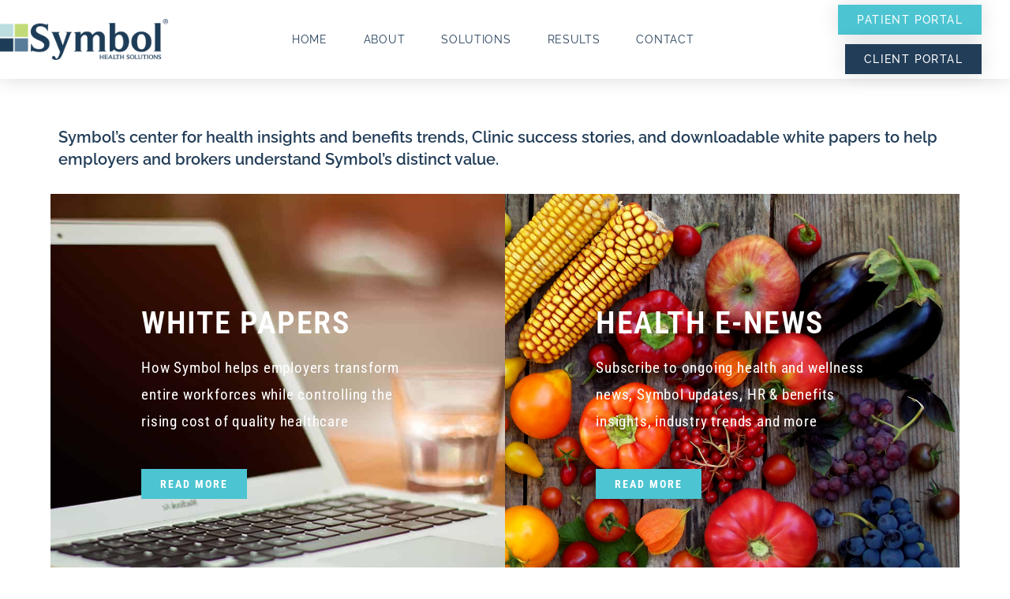

--- FILE ---
content_type: text/html; charset=UTF-8
request_url: https://symbolhealth.com/resources/
body_size: 119677
content:
<!DOCTYPE html>
<html class="html" lang="en-US">
<head>
	<meta charset="UTF-8">
	<link rel="profile" href="https://gmpg.org/xfn/11">

	<title>Resources &#8211; Symbol Health Solutions</title>
<meta name='robots' content='max-image-preview:large' />
	<style>img:is([sizes="auto" i], [sizes^="auto," i]) { contain-intrinsic-size: 3000px 1500px }</style>
	<meta name="viewport" content="width=device-width, initial-scale=1"><link rel='dns-prefetch' href='//fonts.googleapis.com' />
<link rel="alternate" type="application/rss+xml" title="Symbol Health Solutions &raquo; Feed" href="https://symbolhealth.com/feed/" />
<link rel="alternate" type="application/rss+xml" title="Symbol Health Solutions &raquo; Comments Feed" href="https://symbolhealth.com/comments/feed/" />
<script>
window._wpemojiSettings = {"baseUrl":"https:\/\/s.w.org\/images\/core\/emoji\/16.0.1\/72x72\/","ext":".png","svgUrl":"https:\/\/s.w.org\/images\/core\/emoji\/16.0.1\/svg\/","svgExt":".svg","source":{"concatemoji":"https:\/\/symbolhealth.com\/wp-includes\/js\/wp-emoji-release.min.js?ver=6.8.3"}};
/*! This file is auto-generated */
!function(s,n){var o,i,e;function c(e){try{var t={supportTests:e,timestamp:(new Date).valueOf()};sessionStorage.setItem(o,JSON.stringify(t))}catch(e){}}function p(e,t,n){e.clearRect(0,0,e.canvas.width,e.canvas.height),e.fillText(t,0,0);var t=new Uint32Array(e.getImageData(0,0,e.canvas.width,e.canvas.height).data),a=(e.clearRect(0,0,e.canvas.width,e.canvas.height),e.fillText(n,0,0),new Uint32Array(e.getImageData(0,0,e.canvas.width,e.canvas.height).data));return t.every(function(e,t){return e===a[t]})}function u(e,t){e.clearRect(0,0,e.canvas.width,e.canvas.height),e.fillText(t,0,0);for(var n=e.getImageData(16,16,1,1),a=0;a<n.data.length;a++)if(0!==n.data[a])return!1;return!0}function f(e,t,n,a){switch(t){case"flag":return n(e,"\ud83c\udff3\ufe0f\u200d\u26a7\ufe0f","\ud83c\udff3\ufe0f\u200b\u26a7\ufe0f")?!1:!n(e,"\ud83c\udde8\ud83c\uddf6","\ud83c\udde8\u200b\ud83c\uddf6")&&!n(e,"\ud83c\udff4\udb40\udc67\udb40\udc62\udb40\udc65\udb40\udc6e\udb40\udc67\udb40\udc7f","\ud83c\udff4\u200b\udb40\udc67\u200b\udb40\udc62\u200b\udb40\udc65\u200b\udb40\udc6e\u200b\udb40\udc67\u200b\udb40\udc7f");case"emoji":return!a(e,"\ud83e\udedf")}return!1}function g(e,t,n,a){var r="undefined"!=typeof WorkerGlobalScope&&self instanceof WorkerGlobalScope?new OffscreenCanvas(300,150):s.createElement("canvas"),o=r.getContext("2d",{willReadFrequently:!0}),i=(o.textBaseline="top",o.font="600 32px Arial",{});return e.forEach(function(e){i[e]=t(o,e,n,a)}),i}function t(e){var t=s.createElement("script");t.src=e,t.defer=!0,s.head.appendChild(t)}"undefined"!=typeof Promise&&(o="wpEmojiSettingsSupports",i=["flag","emoji"],n.supports={everything:!0,everythingExceptFlag:!0},e=new Promise(function(e){s.addEventListener("DOMContentLoaded",e,{once:!0})}),new Promise(function(t){var n=function(){try{var e=JSON.parse(sessionStorage.getItem(o));if("object"==typeof e&&"number"==typeof e.timestamp&&(new Date).valueOf()<e.timestamp+604800&&"object"==typeof e.supportTests)return e.supportTests}catch(e){}return null}();if(!n){if("undefined"!=typeof Worker&&"undefined"!=typeof OffscreenCanvas&&"undefined"!=typeof URL&&URL.createObjectURL&&"undefined"!=typeof Blob)try{var e="postMessage("+g.toString()+"("+[JSON.stringify(i),f.toString(),p.toString(),u.toString()].join(",")+"));",a=new Blob([e],{type:"text/javascript"}),r=new Worker(URL.createObjectURL(a),{name:"wpTestEmojiSupports"});return void(r.onmessage=function(e){c(n=e.data),r.terminate(),t(n)})}catch(e){}c(n=g(i,f,p,u))}t(n)}).then(function(e){for(var t in e)n.supports[t]=e[t],n.supports.everything=n.supports.everything&&n.supports[t],"flag"!==t&&(n.supports.everythingExceptFlag=n.supports.everythingExceptFlag&&n.supports[t]);n.supports.everythingExceptFlag=n.supports.everythingExceptFlag&&!n.supports.flag,n.DOMReady=!1,n.readyCallback=function(){n.DOMReady=!0}}).then(function(){return e}).then(function(){var e;n.supports.everything||(n.readyCallback(),(e=n.source||{}).concatemoji?t(e.concatemoji):e.wpemoji&&e.twemoji&&(t(e.twemoji),t(e.wpemoji)))}))}((window,document),window._wpemojiSettings);
</script>
<style id='wp-emoji-styles-inline-css'>

	img.wp-smiley, img.emoji {
		display: inline !important;
		border: none !important;
		box-shadow: none !important;
		height: 1em !important;
		width: 1em !important;
		margin: 0 0.07em !important;
		vertical-align: -0.1em !important;
		background: none !important;
		padding: 0 !important;
	}
</style>
<style id='classic-theme-styles-inline-css'>
/*! This file is auto-generated */
.wp-block-button__link{color:#fff;background-color:#32373c;border-radius:9999px;box-shadow:none;text-decoration:none;padding:calc(.667em + 2px) calc(1.333em + 2px);font-size:1.125em}.wp-block-file__button{background:#32373c;color:#fff;text-decoration:none}
</style>
<style id='global-styles-inline-css'>
:root{--wp--preset--aspect-ratio--square: 1;--wp--preset--aspect-ratio--4-3: 4/3;--wp--preset--aspect-ratio--3-4: 3/4;--wp--preset--aspect-ratio--3-2: 3/2;--wp--preset--aspect-ratio--2-3: 2/3;--wp--preset--aspect-ratio--16-9: 16/9;--wp--preset--aspect-ratio--9-16: 9/16;--wp--preset--color--black: #000000;--wp--preset--color--cyan-bluish-gray: #abb8c3;--wp--preset--color--white: #ffffff;--wp--preset--color--pale-pink: #f78da7;--wp--preset--color--vivid-red: #cf2e2e;--wp--preset--color--luminous-vivid-orange: #ff6900;--wp--preset--color--luminous-vivid-amber: #fcb900;--wp--preset--color--light-green-cyan: #7bdcb5;--wp--preset--color--vivid-green-cyan: #00d084;--wp--preset--color--pale-cyan-blue: #8ed1fc;--wp--preset--color--vivid-cyan-blue: #0693e3;--wp--preset--color--vivid-purple: #9b51e0;--wp--preset--gradient--vivid-cyan-blue-to-vivid-purple: linear-gradient(135deg,rgba(6,147,227,1) 0%,rgb(155,81,224) 100%);--wp--preset--gradient--light-green-cyan-to-vivid-green-cyan: linear-gradient(135deg,rgb(122,220,180) 0%,rgb(0,208,130) 100%);--wp--preset--gradient--luminous-vivid-amber-to-luminous-vivid-orange: linear-gradient(135deg,rgba(252,185,0,1) 0%,rgba(255,105,0,1) 100%);--wp--preset--gradient--luminous-vivid-orange-to-vivid-red: linear-gradient(135deg,rgba(255,105,0,1) 0%,rgb(207,46,46) 100%);--wp--preset--gradient--very-light-gray-to-cyan-bluish-gray: linear-gradient(135deg,rgb(238,238,238) 0%,rgb(169,184,195) 100%);--wp--preset--gradient--cool-to-warm-spectrum: linear-gradient(135deg,rgb(74,234,220) 0%,rgb(151,120,209) 20%,rgb(207,42,186) 40%,rgb(238,44,130) 60%,rgb(251,105,98) 80%,rgb(254,248,76) 100%);--wp--preset--gradient--blush-light-purple: linear-gradient(135deg,rgb(255,206,236) 0%,rgb(152,150,240) 100%);--wp--preset--gradient--blush-bordeaux: linear-gradient(135deg,rgb(254,205,165) 0%,rgb(254,45,45) 50%,rgb(107,0,62) 100%);--wp--preset--gradient--luminous-dusk: linear-gradient(135deg,rgb(255,203,112) 0%,rgb(199,81,192) 50%,rgb(65,88,208) 100%);--wp--preset--gradient--pale-ocean: linear-gradient(135deg,rgb(255,245,203) 0%,rgb(182,227,212) 50%,rgb(51,167,181) 100%);--wp--preset--gradient--electric-grass: linear-gradient(135deg,rgb(202,248,128) 0%,rgb(113,206,126) 100%);--wp--preset--gradient--midnight: linear-gradient(135deg,rgb(2,3,129) 0%,rgb(40,116,252) 100%);--wp--preset--font-size--small: 13px;--wp--preset--font-size--medium: 20px;--wp--preset--font-size--large: 36px;--wp--preset--font-size--x-large: 42px;--wp--preset--spacing--20: 0.44rem;--wp--preset--spacing--30: 0.67rem;--wp--preset--spacing--40: 1rem;--wp--preset--spacing--50: 1.5rem;--wp--preset--spacing--60: 2.25rem;--wp--preset--spacing--70: 3.38rem;--wp--preset--spacing--80: 5.06rem;--wp--preset--shadow--natural: 6px 6px 9px rgba(0, 0, 0, 0.2);--wp--preset--shadow--deep: 12px 12px 50px rgba(0, 0, 0, 0.4);--wp--preset--shadow--sharp: 6px 6px 0px rgba(0, 0, 0, 0.2);--wp--preset--shadow--outlined: 6px 6px 0px -3px rgba(255, 255, 255, 1), 6px 6px rgba(0, 0, 0, 1);--wp--preset--shadow--crisp: 6px 6px 0px rgba(0, 0, 0, 1);}:where(.is-layout-flex){gap: 0.5em;}:where(.is-layout-grid){gap: 0.5em;}body .is-layout-flex{display: flex;}.is-layout-flex{flex-wrap: wrap;align-items: center;}.is-layout-flex > :is(*, div){margin: 0;}body .is-layout-grid{display: grid;}.is-layout-grid > :is(*, div){margin: 0;}:where(.wp-block-columns.is-layout-flex){gap: 2em;}:where(.wp-block-columns.is-layout-grid){gap: 2em;}:where(.wp-block-post-template.is-layout-flex){gap: 1.25em;}:where(.wp-block-post-template.is-layout-grid){gap: 1.25em;}.has-black-color{color: var(--wp--preset--color--black) !important;}.has-cyan-bluish-gray-color{color: var(--wp--preset--color--cyan-bluish-gray) !important;}.has-white-color{color: var(--wp--preset--color--white) !important;}.has-pale-pink-color{color: var(--wp--preset--color--pale-pink) !important;}.has-vivid-red-color{color: var(--wp--preset--color--vivid-red) !important;}.has-luminous-vivid-orange-color{color: var(--wp--preset--color--luminous-vivid-orange) !important;}.has-luminous-vivid-amber-color{color: var(--wp--preset--color--luminous-vivid-amber) !important;}.has-light-green-cyan-color{color: var(--wp--preset--color--light-green-cyan) !important;}.has-vivid-green-cyan-color{color: var(--wp--preset--color--vivid-green-cyan) !important;}.has-pale-cyan-blue-color{color: var(--wp--preset--color--pale-cyan-blue) !important;}.has-vivid-cyan-blue-color{color: var(--wp--preset--color--vivid-cyan-blue) !important;}.has-vivid-purple-color{color: var(--wp--preset--color--vivid-purple) !important;}.has-black-background-color{background-color: var(--wp--preset--color--black) !important;}.has-cyan-bluish-gray-background-color{background-color: var(--wp--preset--color--cyan-bluish-gray) !important;}.has-white-background-color{background-color: var(--wp--preset--color--white) !important;}.has-pale-pink-background-color{background-color: var(--wp--preset--color--pale-pink) !important;}.has-vivid-red-background-color{background-color: var(--wp--preset--color--vivid-red) !important;}.has-luminous-vivid-orange-background-color{background-color: var(--wp--preset--color--luminous-vivid-orange) !important;}.has-luminous-vivid-amber-background-color{background-color: var(--wp--preset--color--luminous-vivid-amber) !important;}.has-light-green-cyan-background-color{background-color: var(--wp--preset--color--light-green-cyan) !important;}.has-vivid-green-cyan-background-color{background-color: var(--wp--preset--color--vivid-green-cyan) !important;}.has-pale-cyan-blue-background-color{background-color: var(--wp--preset--color--pale-cyan-blue) !important;}.has-vivid-cyan-blue-background-color{background-color: var(--wp--preset--color--vivid-cyan-blue) !important;}.has-vivid-purple-background-color{background-color: var(--wp--preset--color--vivid-purple) !important;}.has-black-border-color{border-color: var(--wp--preset--color--black) !important;}.has-cyan-bluish-gray-border-color{border-color: var(--wp--preset--color--cyan-bluish-gray) !important;}.has-white-border-color{border-color: var(--wp--preset--color--white) !important;}.has-pale-pink-border-color{border-color: var(--wp--preset--color--pale-pink) !important;}.has-vivid-red-border-color{border-color: var(--wp--preset--color--vivid-red) !important;}.has-luminous-vivid-orange-border-color{border-color: var(--wp--preset--color--luminous-vivid-orange) !important;}.has-luminous-vivid-amber-border-color{border-color: var(--wp--preset--color--luminous-vivid-amber) !important;}.has-light-green-cyan-border-color{border-color: var(--wp--preset--color--light-green-cyan) !important;}.has-vivid-green-cyan-border-color{border-color: var(--wp--preset--color--vivid-green-cyan) !important;}.has-pale-cyan-blue-border-color{border-color: var(--wp--preset--color--pale-cyan-blue) !important;}.has-vivid-cyan-blue-border-color{border-color: var(--wp--preset--color--vivid-cyan-blue) !important;}.has-vivid-purple-border-color{border-color: var(--wp--preset--color--vivid-purple) !important;}.has-vivid-cyan-blue-to-vivid-purple-gradient-background{background: var(--wp--preset--gradient--vivid-cyan-blue-to-vivid-purple) !important;}.has-light-green-cyan-to-vivid-green-cyan-gradient-background{background: var(--wp--preset--gradient--light-green-cyan-to-vivid-green-cyan) !important;}.has-luminous-vivid-amber-to-luminous-vivid-orange-gradient-background{background: var(--wp--preset--gradient--luminous-vivid-amber-to-luminous-vivid-orange) !important;}.has-luminous-vivid-orange-to-vivid-red-gradient-background{background: var(--wp--preset--gradient--luminous-vivid-orange-to-vivid-red) !important;}.has-very-light-gray-to-cyan-bluish-gray-gradient-background{background: var(--wp--preset--gradient--very-light-gray-to-cyan-bluish-gray) !important;}.has-cool-to-warm-spectrum-gradient-background{background: var(--wp--preset--gradient--cool-to-warm-spectrum) !important;}.has-blush-light-purple-gradient-background{background: var(--wp--preset--gradient--blush-light-purple) !important;}.has-blush-bordeaux-gradient-background{background: var(--wp--preset--gradient--blush-bordeaux) !important;}.has-luminous-dusk-gradient-background{background: var(--wp--preset--gradient--luminous-dusk) !important;}.has-pale-ocean-gradient-background{background: var(--wp--preset--gradient--pale-ocean) !important;}.has-electric-grass-gradient-background{background: var(--wp--preset--gradient--electric-grass) !important;}.has-midnight-gradient-background{background: var(--wp--preset--gradient--midnight) !important;}.has-small-font-size{font-size: var(--wp--preset--font-size--small) !important;}.has-medium-font-size{font-size: var(--wp--preset--font-size--medium) !important;}.has-large-font-size{font-size: var(--wp--preset--font-size--large) !important;}.has-x-large-font-size{font-size: var(--wp--preset--font-size--x-large) !important;}
:where(.wp-block-post-template.is-layout-flex){gap: 1.25em;}:where(.wp-block-post-template.is-layout-grid){gap: 1.25em;}
:where(.wp-block-columns.is-layout-flex){gap: 2em;}:where(.wp-block-columns.is-layout-grid){gap: 2em;}
:root :where(.wp-block-pullquote){font-size: 1.5em;line-height: 1.6;}
</style>
<link rel='stylesheet' id='font-awesome-css' href='https://symbolhealth.com/wp-content/themes/oceanwp/assets/fonts/fontawesome/css/all.min.css?ver=6.7.2' media='all' />
<link rel='stylesheet' id='simple-line-icons-css' href='https://symbolhealth.com/wp-content/themes/oceanwp/assets/css/third/simple-line-icons.min.css?ver=2.4.0' media='all' />
<link rel='stylesheet' id='oceanwp-style-css' href='https://symbolhealth.com/wp-content/themes/oceanwp/assets/css/style.min.css?ver=4.1.2' media='all' />
<link rel='stylesheet' id='oceanwp-google-font-raleway-css' href='//fonts.googleapis.com/css?family=Raleway%3A100%2C200%2C300%2C400%2C500%2C600%2C700%2C800%2C900%2C100i%2C200i%2C300i%2C400i%2C500i%2C600i%2C700i%2C800i%2C900i&#038;subset=latin&#038;display=swap&#038;ver=6.8.3' media='all' />
<link rel='stylesheet' id='elementor-frontend-css' href='https://symbolhealth.com/wp-content/plugins/elementor/assets/css/frontend.min.css?ver=3.34.2' media='all' />
<link rel='stylesheet' id='widget-image-css' href='https://symbolhealth.com/wp-content/plugins/elementor/assets/css/widget-image.min.css?ver=3.34.2' media='all' />
<link rel='stylesheet' id='widget-nav-menu-css' href='https://symbolhealth.com/wp-content/plugins/elementor-pro/assets/css/widget-nav-menu.min.css?ver=3.34.2' media='all' />
<link rel='stylesheet' id='e-sticky-css' href='https://symbolhealth.com/wp-content/plugins/elementor-pro/assets/css/modules/sticky.min.css?ver=3.34.2' media='all' />
<link rel='stylesheet' id='elementor-icons-css' href='https://symbolhealth.com/wp-content/plugins/elementor/assets/lib/eicons/css/elementor-icons.min.css?ver=5.46.0' media='all' />
<link rel='stylesheet' id='elementor-post-2247-css' href='https://symbolhealth.com/wp-content/uploads/elementor/css/post-2247.css?ver=1769152771' media='all' />
<link rel='stylesheet' id='font-awesome-5-all-css' href='https://symbolhealth.com/wp-content/plugins/elementor/assets/lib/font-awesome/css/all.min.css?ver=3.34.2' media='all' />
<link rel='stylesheet' id='font-awesome-4-shim-css' href='https://symbolhealth.com/wp-content/plugins/elementor/assets/lib/font-awesome/css/v4-shims.min.css?ver=3.34.2' media='all' />
<link rel='stylesheet' id='widget-heading-css' href='https://symbolhealth.com/wp-content/plugins/elementor/assets/css/widget-heading.min.css?ver=3.34.2' media='all' />
<link rel='stylesheet' id='widget-social-icons-css' href='https://symbolhealth.com/wp-content/plugins/elementor/assets/css/widget-social-icons.min.css?ver=3.34.2' media='all' />
<link rel='stylesheet' id='e-apple-webkit-css' href='https://symbolhealth.com/wp-content/plugins/elementor/assets/css/conditionals/apple-webkit.min.css?ver=3.34.2' media='all' />
<link rel='stylesheet' id='elementor-post-610-css' href='https://symbolhealth.com/wp-content/uploads/elementor/css/post-610.css?ver=1769153005' media='all' />
<link rel='stylesheet' id='elementor-post-1153-css' href='https://symbolhealth.com/wp-content/uploads/elementor/css/post-1153.css?ver=1769153005' media='all' />
<link rel='stylesheet' id='elementor-gf-local-raleway-css' href='https://symbolhealth.com/wp-content/uploads/elementor/google-fonts/css/raleway.css?ver=1742282424' media='all' />
<link rel='stylesheet' id='elementor-gf-local-robotoslab-css' href='https://symbolhealth.com/wp-content/uploads/elementor/google-fonts/css/robotoslab.css?ver=1742282425' media='all' />
<link rel='stylesheet' id='elementor-gf-local-roboto-css' href='https://symbolhealth.com/wp-content/uploads/elementor/google-fonts/css/roboto.css?ver=1742282430' media='all' />
<link rel='stylesheet' id='elementor-gf-local-robotocondensed-css' href='https://symbolhealth.com/wp-content/uploads/elementor/google-fonts/css/robotocondensed.css?ver=1742303497' media='all' />
<link rel='stylesheet' id='elementor-icons-shared-0-css' href='https://symbolhealth.com/wp-content/plugins/elementor/assets/lib/font-awesome/css/fontawesome.min.css?ver=5.15.3' media='all' />
<link rel='stylesheet' id='elementor-icons-fa-brands-css' href='https://symbolhealth.com/wp-content/plugins/elementor/assets/lib/font-awesome/css/brands.min.css?ver=5.15.3' media='all' />
<link rel='stylesheet' id='elementor-icons-fa-solid-css' href='https://symbolhealth.com/wp-content/plugins/elementor/assets/lib/font-awesome/css/solid.min.css?ver=5.15.3' media='all' />
<script src="https://symbolhealth.com/wp-includes/js/jquery/jquery.min.js?ver=3.7.1" id="jquery-core-js"></script>
<script src="https://symbolhealth.com/wp-includes/js/jquery/jquery-migrate.min.js?ver=3.4.1" id="jquery-migrate-js"></script>
<script src="https://symbolhealth.com/wp-content/plugins/elementor/assets/lib/font-awesome/js/v4-shims.min.js?ver=3.34.2" id="font-awesome-4-shim-js"></script>
<link rel="https://api.w.org/" href="https://symbolhealth.com/wp-json/" /><link rel="alternate" title="JSON" type="application/json" href="https://symbolhealth.com/wp-json/wp/v2/pages/610" /><link rel="EditURI" type="application/rsd+xml" title="RSD" href="https://symbolhealth.com/xmlrpc.php?rsd" />
<meta name="generator" content="WordPress 6.8.3" />
<link rel="canonical" href="https://symbolhealth.com/resources/" />
<link rel='shortlink' href='https://symbolhealth.com/?p=610' />
<link rel="alternate" title="oEmbed (JSON)" type="application/json+oembed" href="https://symbolhealth.com/wp-json/oembed/1.0/embed?url=https%3A%2F%2Fsymbolhealth.com%2Fresources%2F" />
<link rel="alternate" title="oEmbed (XML)" type="text/xml+oembed" href="https://symbolhealth.com/wp-json/oembed/1.0/embed?url=https%3A%2F%2Fsymbolhealth.com%2Fresources%2F&#038;format=xml" />
<meta name="generator" content="Elementor 3.34.2; features: additional_custom_breakpoints; settings: css_print_method-external, google_font-enabled, font_display-auto">
			<style>
				.e-con.e-parent:nth-of-type(n+4):not(.e-lazyloaded):not(.e-no-lazyload),
				.e-con.e-parent:nth-of-type(n+4):not(.e-lazyloaded):not(.e-no-lazyload) * {
					background-image: none !important;
				}
				@media screen and (max-height: 1024px) {
					.e-con.e-parent:nth-of-type(n+3):not(.e-lazyloaded):not(.e-no-lazyload),
					.e-con.e-parent:nth-of-type(n+3):not(.e-lazyloaded):not(.e-no-lazyload) * {
						background-image: none !important;
					}
				}
				@media screen and (max-height: 640px) {
					.e-con.e-parent:nth-of-type(n+2):not(.e-lazyloaded):not(.e-no-lazyload),
					.e-con.e-parent:nth-of-type(n+2):not(.e-lazyloaded):not(.e-no-lazyload) * {
						background-image: none !important;
					}
				}
			</style>
			<link rel="icon" href="https://symbolhealth.com/wp-content/uploads/2018/08/cropped-Official-Squares-.png-Symbol-Health-Soultions-32x32.png" sizes="32x32" />
<link rel="icon" href="https://symbolhealth.com/wp-content/uploads/2018/08/cropped-Official-Squares-.png-Symbol-Health-Soultions-192x192.png" sizes="192x192" />
<link rel="apple-touch-icon" href="https://symbolhealth.com/wp-content/uploads/2018/08/cropped-Official-Squares-.png-Symbol-Health-Soultions-180x180.png" />
<meta name="msapplication-TileImage" content="https://symbolhealth.com/wp-content/uploads/2018/08/cropped-Official-Squares-.png-Symbol-Health-Soultions-270x270.png" />
		<style id="wp-custom-css">
			.elementor-element-b47c8e4 h2.elementor-heading-title.elementor-size-default{width:75%;margin:auto}.iconclass img{aspect-ratio:1 / 1;object-fit:contain}header.page-header.centered-page-header.hide-tablet-mobile{display:none}span.elementor-icon-list-text{font-size:14px}span.elementor-button-text{font-size:14px}.elementor-3974 .elementor-element.elementor-element-ecb32ff .elementor-button:hover{border:1px solid #fff}@media (min-width:768px){.linespace{display:none}.elementor-3974 .elementor-element.elementor-element-f8c0ad1{width:60% !important;margin:auto}span{font-size:16px}}@media (max-width:767px){.elementor-element-b47c8e4 h2.elementor-heading-title.elementor-size-default{width:100%;margin:auto}.elementor-3988 .elementor-element.elementor-element-7483f27{margin-top:35px !important}.elementor-613 .elementor-element.elementor-element-7ababcb .elementor-image-box-description{font-size:16px !important}/* For solution responsive page background*/.elementor-604 .elementor-element.elementor-element-92d64b9:not(.elementor-motion-effects-element-type-background),.elementor-604 .elementor-element.elementor-element-92d64b9 >.elementor-motion-effects-container >.elementor-motion-effects-layer{background-image:url('https://symbolhealth.com/wp-content/uploads/2025/05/32a3e5_39c3f34771be488884db674a9b79e63bmv2-2.png') !important;height:580px}/* For contact responsive page background*/.elementor-982 .elementor-element.elementor-element-0f870d9:not(.elementor-motion-effects-element-type-background),.elementor-982 .elementor-element.elementor-element-0f870d9 >.elementor-motion-effects-container >.elementor-motion-effects-layer{background-image:url('https://symbolhealth.com/wp-content/uploads/2025/05/contact-bg2-1.png') !important;height:580px}.elementor-3974 .elementor-element.elementor-element-e6def10 >.elementor-element-populated{border-width:0 0 0 0}.elementor-3974 .elementor-element.elementor-element-706b55a >.elementor-element-populated{border-width:0 0 0 0}.elementor-982 .elementor-element.elementor-element-0f870d9:not(.elementor-motion-effects-element-type-background){background-position:85% !important}.elementor-3976 .elementor-element.elementor-element-9ceb8f8 .elementor-nav-menu--dropdown li:not(:last-child){width:70%;margin:auto}.elementor-nav-menu--toggle .elementor-menu-toggle.elementor-active+.elementor-nav-menu__container{position:relative}.elementor-element.elementor-element-9ceb8f8.elementor-nav-menu--stretch.elementor-hidden-desktop.elementor-hidden-tablet.elementor-nav-menu__text-align-center.elementor-nav-menu--dropdown-tablet.elementor-nav-menu--toggle.elementor-nav-menu--burger.elementor-widget.elementor-widget-nav-menu{margin:0}/*for homepage responsive background */.elementor-3974 .elementor-element.elementor-element-3a8d297:not(.elementor-motion-effects-element-type-background),.elementor-3974 .elementor-element.elementor-element-3a8d297 >.elementor-motion-effects-container >.elementor-motion-effects-layer{background-image:url('https://symbolhealth.com/wp-content/uploads/2025/05/32a3e5_12c882bb4f224e9281ecd25c8e813bb5mv2.png') !important;height:580px}/* For about page responsive background*/.elementor-613 .elementor-element.elementor-element-41a2585:not(.elementor-motion-effects-element-type-background),.elementor-613 .elementor-element.elementor-element-41a2585 >.elementor-motion-effects-container >.elementor-motion-effects-layer{background-image:url('https://symbolhealth.com/wp-content/uploads/2025/05/download-7.png') !important;height:530px}/* For result page background*/.elementor-4628 .elementor-element.elementor-element-f13e86c:not(.elementor-motion-effects-element-type-background),.elementor-4628 .elementor-element.elementor-element-f13e86c >.elementor-motion-effects-container >.elementor-motion-effects-layer{background-image:url('https://symbolhealth.com/wp-content/uploads/2025/05/32a3e5_cb1e314d0c594db3839d549f9feb994cmv2-1.jpg') !important;height:495px !important}}/* Add CSS for arrow hover */#ab{--height:400px;--bottom:-300px;overflow:hidden !important}#ab .main-button{bottom:0;transition:.5s ease-in-out}/* Hover Hide/Show CSS */#ab .main-button{bottom:var(--bottom)}#ab:hover .main-button{transform:translateY(-25px);bottom:0}.ab{position:relative;transition:transform 0.3s ease;transform-origin:center bottom}/* Hover effect on .ab to zoom up */.ab:hover{transform:scale(1.1)}.ab:hover .ab-title{transform:translateY(-18px);transition:transform 0.3s ease}.ab:hover .ab-desc{transform:translateY(-30px);transition:transform 0.3s ease}/* Add css for pages 05.05.2025 */.down-up{font-size:75px;font-weight:normal;font-family:monospace;color:#38C68B}.down-arrow{font-size:75px;font-weight:normal;font-family:monospace;color:#8B0000}/* .down-arrow:hover{color:green !important}*/.zoom-in-result{transition:transform 0.3s ease}.zoom-in-result:hover{transform:scale(1.1)}.zoom-in-result:hover h3{color:#c1dc79 !important}.zoom-in-result:hover span{color:#c1dc79 !important}a:focus{outline:none !important}		</style>
		<!-- OceanWP CSS -->
<style type="text/css">
/* Colors */a:hover,a.light:hover,.theme-heading .text::before,.theme-heading .text::after,#top-bar-content >a:hover,#top-bar-social li.oceanwp-email a:hover,#site-navigation-wrap .dropdown-menu >li >a:hover,#site-header.medium-header #medium-searchform button:hover,.oceanwp-mobile-menu-icon a:hover,.blog-entry.post .blog-entry-header .entry-title a:hover,.blog-entry.post .blog-entry-readmore a:hover,.blog-entry.thumbnail-entry .blog-entry-category a,ul.meta li a:hover,.dropcap,.single nav.post-navigation .nav-links .title,body .related-post-title a:hover,body #wp-calendar caption,body .contact-info-widget.default i,body .contact-info-widget.big-icons i,body .custom-links-widget .oceanwp-custom-links li a:hover,body .custom-links-widget .oceanwp-custom-links li a:hover:before,body .posts-thumbnails-widget li a:hover,body .social-widget li.oceanwp-email a:hover,.comment-author .comment-meta .comment-reply-link,#respond #cancel-comment-reply-link:hover,#footer-widgets .footer-box a:hover,#footer-bottom a:hover,#footer-bottom #footer-bottom-menu a:hover,.sidr a:hover,.sidr-class-dropdown-toggle:hover,.sidr-class-menu-item-has-children.active >a,.sidr-class-menu-item-has-children.active >a >.sidr-class-dropdown-toggle,input[type=checkbox]:checked:before{color:#ffffff}.single nav.post-navigation .nav-links .title .owp-icon use,.blog-entry.post .blog-entry-readmore a:hover .owp-icon use,body .contact-info-widget.default .owp-icon use,body .contact-info-widget.big-icons .owp-icon use{stroke:#ffffff}input[type="button"],input[type="reset"],input[type="submit"],button[type="submit"],.button,#site-navigation-wrap .dropdown-menu >li.btn >a >span,.thumbnail:hover i,.thumbnail:hover .link-post-svg-icon,.post-quote-content,.omw-modal .omw-close-modal,body .contact-info-widget.big-icons li:hover i,body .contact-info-widget.big-icons li:hover .owp-icon,body div.wpforms-container-full .wpforms-form input[type=submit],body div.wpforms-container-full .wpforms-form button[type=submit],body div.wpforms-container-full .wpforms-form .wpforms-page-button,.woocommerce-cart .wp-element-button,.woocommerce-checkout .wp-element-button,.wp-block-button__link{background-color:#ffffff}.widget-title{border-color:#ffffff}blockquote{border-color:#ffffff}.wp-block-quote{border-color:#ffffff}#searchform-dropdown{border-color:#ffffff}.dropdown-menu .sub-menu{border-color:#ffffff}.blog-entry.large-entry .blog-entry-readmore a:hover{border-color:#ffffff}.oceanwp-newsletter-form-wrap input[type="email"]:focus{border-color:#ffffff}.social-widget li.oceanwp-email a:hover{border-color:#ffffff}#respond #cancel-comment-reply-link:hover{border-color:#ffffff}body .contact-info-widget.big-icons li:hover i{border-color:#ffffff}body .contact-info-widget.big-icons li:hover .owp-icon{border-color:#ffffff}#footer-widgets .oceanwp-newsletter-form-wrap input[type="email"]:focus{border-color:#ffffff}input[type="button"]:hover,input[type="reset"]:hover,input[type="submit"]:hover,button[type="submit"]:hover,input[type="button"]:focus,input[type="reset"]:focus,input[type="submit"]:focus,button[type="submit"]:focus,.button:hover,.button:focus,#site-navigation-wrap .dropdown-menu >li.btn >a:hover >span,.post-quote-author,.omw-modal .omw-close-modal:hover,body div.wpforms-container-full .wpforms-form input[type=submit]:hover,body div.wpforms-container-full .wpforms-form button[type=submit]:hover,body div.wpforms-container-full .wpforms-form .wpforms-page-button:hover,.woocommerce-cart .wp-element-button:hover,.woocommerce-checkout .wp-element-button:hover,.wp-block-button__link:hover{background-color:#ffffff}a{color:#4cc4d1}a .owp-icon use{stroke:#4cc4d1}a:hover{color:#bddbde}a:hover .owp-icon use{stroke:#bddbde}body .theme-button,body input[type="submit"],body button[type="submit"],body button,body .button,body div.wpforms-container-full .wpforms-form input[type=submit],body div.wpforms-container-full .wpforms-form button[type=submit],body div.wpforms-container-full .wpforms-form .wpforms-page-button,.woocommerce-cart .wp-element-button,.woocommerce-checkout .wp-element-button,.wp-block-button__link{background-color:#4cc4d1}body .theme-button:hover,body input[type="submit"]:hover,body button[type="submit"]:hover,body button:hover,body .button:hover,body div.wpforms-container-full .wpforms-form input[type=submit]:hover,body div.wpforms-container-full .wpforms-form input[type=submit]:active,body div.wpforms-container-full .wpforms-form button[type=submit]:hover,body div.wpforms-container-full .wpforms-form button[type=submit]:active,body div.wpforms-container-full .wpforms-form .wpforms-page-button:hover,body div.wpforms-container-full .wpforms-form .wpforms-page-button:active,.woocommerce-cart .wp-element-button:hover,.woocommerce-checkout .wp-element-button:hover,.wp-block-button__link:hover{background-color:#223d58}body .theme-button,body input[type="submit"],body button[type="submit"],body button,body .button,body div.wpforms-container-full .wpforms-form input[type=submit],body div.wpforms-container-full .wpforms-form button[type=submit],body div.wpforms-container-full .wpforms-form .wpforms-page-button,.woocommerce-cart .wp-element-button,.woocommerce-checkout .wp-element-button,.wp-block-button__link{border-color:#ffffff}body .theme-button:hover,body input[type="submit"]:hover,body button[type="submit"]:hover,body button:hover,body .button:hover,body div.wpforms-container-full .wpforms-form input[type=submit]:hover,body div.wpforms-container-full .wpforms-form input[type=submit]:active,body div.wpforms-container-full .wpforms-form button[type=submit]:hover,body div.wpforms-container-full .wpforms-form button[type=submit]:active,body div.wpforms-container-full .wpforms-form .wpforms-page-button:hover,body div.wpforms-container-full .wpforms-form .wpforms-page-button:active,.woocommerce-cart .wp-element-button:hover,.woocommerce-checkout .wp-element-button:hover,.wp-block-button__link:hover{border-color:#ffffff}.page-header .page-header-title,.page-header.background-image-page-header .page-header-title{color:#ffffff}.site-breadcrumbs a:hover,.background-image-page-header .site-breadcrumbs a:hover{color:#4cc4d1}.site-breadcrumbs a:hover .owp-icon use,.background-image-page-header .site-breadcrumbs a:hover .owp-icon use{stroke:#4cc4d1}body{color:#ffffff}h1{color:#4cc4d1}h2{color:#223d58}/* OceanWP Style Settings CSS */.container{width:3179px}@media only screen and (min-width:960px){.content-area,.content-left-sidebar .content-area{width:84%}}.theme-button,input[type="submit"],button[type="submit"],button,.button,body div.wpforms-container-full .wpforms-form input[type=submit],body div.wpforms-container-full .wpforms-form button[type=submit],body div.wpforms-container-full .wpforms-form .wpforms-page-button{border-style:solid}.theme-button,input[type="submit"],button[type="submit"],button,.button,body div.wpforms-container-full .wpforms-form input[type=submit],body div.wpforms-container-full .wpforms-form button[type=submit],body div.wpforms-container-full .wpforms-form .wpforms-page-button{border-width:1px}form input[type="text"],form input[type="password"],form input[type="email"],form input[type="url"],form input[type="date"],form input[type="month"],form input[type="time"],form input[type="datetime"],form input[type="datetime-local"],form input[type="week"],form input[type="number"],form input[type="search"],form input[type="tel"],form input[type="color"],form select,form textarea,.woocommerce .woocommerce-checkout .select2-container--default .select2-selection--single{border-style:solid}body div.wpforms-container-full .wpforms-form input[type=date],body div.wpforms-container-full .wpforms-form input[type=datetime],body div.wpforms-container-full .wpforms-form input[type=datetime-local],body div.wpforms-container-full .wpforms-form input[type=email],body div.wpforms-container-full .wpforms-form input[type=month],body div.wpforms-container-full .wpforms-form input[type=number],body div.wpforms-container-full .wpforms-form input[type=password],body div.wpforms-container-full .wpforms-form input[type=range],body div.wpforms-container-full .wpforms-form input[type=search],body div.wpforms-container-full .wpforms-form input[type=tel],body div.wpforms-container-full .wpforms-form input[type=text],body div.wpforms-container-full .wpforms-form input[type=time],body div.wpforms-container-full .wpforms-form input[type=url],body div.wpforms-container-full .wpforms-form input[type=week],body div.wpforms-container-full .wpforms-form select,body div.wpforms-container-full .wpforms-form textarea{border-style:solid}form input[type="text"],form input[type="password"],form input[type="email"],form input[type="url"],form input[type="date"],form input[type="month"],form input[type="time"],form input[type="datetime"],form input[type="datetime-local"],form input[type="week"],form input[type="number"],form input[type="search"],form input[type="tel"],form input[type="color"],form select,form textarea{border-radius:3px}body div.wpforms-container-full .wpforms-form input[type=date],body div.wpforms-container-full .wpforms-form input[type=datetime],body div.wpforms-container-full .wpforms-form input[type=datetime-local],body div.wpforms-container-full .wpforms-form input[type=email],body div.wpforms-container-full .wpforms-form input[type=month],body div.wpforms-container-full .wpforms-form input[type=number],body div.wpforms-container-full .wpforms-form input[type=password],body div.wpforms-container-full .wpforms-form input[type=range],body div.wpforms-container-full .wpforms-form input[type=search],body div.wpforms-container-full .wpforms-form input[type=tel],body div.wpforms-container-full .wpforms-form input[type=text],body div.wpforms-container-full .wpforms-form input[type=time],body div.wpforms-container-full .wpforms-form input[type=url],body div.wpforms-container-full .wpforms-form input[type=week],body div.wpforms-container-full .wpforms-form select,body div.wpforms-container-full .wpforms-form textarea{border-radius:3px}#scroll-top:hover{background-color:#4cc4d1}.page-header,.has-transparent-header .page-header{padding:0}/* Header */#site-header.has-header-media .overlay-header-media{background-color:rgba(0,0,0,0.5)}#site-logo #site-logo-inner a img,#site-header.center-header #site-navigation-wrap .middle-site-logo a img{max-width:202px}#site-header #site-logo #site-logo-inner a img,#site-header.center-header #site-navigation-wrap .middle-site-logo a img{max-height:453px}#site-logo a.site-logo-text:hover{color:#4cc4d1}.effect-one #site-navigation-wrap .dropdown-menu >li >a.menu-link >span:after,.effect-three #site-navigation-wrap .dropdown-menu >li >a.menu-link >span:after,.effect-five #site-navigation-wrap .dropdown-menu >li >a.menu-link >span:before,.effect-five #site-navigation-wrap .dropdown-menu >li >a.menu-link >span:after,.effect-nine #site-navigation-wrap .dropdown-menu >li >a.menu-link >span:before,.effect-nine #site-navigation-wrap .dropdown-menu >li >a.menu-link >span:after{background-color:#4cc4d1}.effect-four #site-navigation-wrap .dropdown-menu >li >a.menu-link >span:before,.effect-four #site-navigation-wrap .dropdown-menu >li >a.menu-link >span:after,.effect-seven #site-navigation-wrap .dropdown-menu >li >a.menu-link:hover >span:after,.effect-seven #site-navigation-wrap .dropdown-menu >li.sfHover >a.menu-link >span:after{color:#4cc4d1}.effect-seven #site-navigation-wrap .dropdown-menu >li >a.menu-link:hover >span:after,.effect-seven #site-navigation-wrap .dropdown-menu >li.sfHover >a.menu-link >span:after{text-shadow:10px 0 #4cc4d1,-10px 0 #4cc4d1}#site-navigation-wrap .dropdown-menu >li >a{padding:0 22px}#site-navigation-wrap .dropdown-menu >li >a,.oceanwp-mobile-menu-icon a,#searchform-header-replace-close{color:#ffffff}#site-navigation-wrap .dropdown-menu >li >a .owp-icon use,.oceanwp-mobile-menu-icon a .owp-icon use,#searchform-header-replace-close .owp-icon use{stroke:#ffffff}#site-navigation-wrap .dropdown-menu >li >a:hover,.oceanwp-mobile-menu-icon a:hover,#searchform-header-replace-close:hover{color:#4cc4d1}#site-navigation-wrap .dropdown-menu >li >a:hover .owp-icon use,.oceanwp-mobile-menu-icon a:hover .owp-icon use,#searchform-header-replace-close:hover .owp-icon use{stroke:#4cc4d1}.dropdown-menu .sub-menu{min-width:168px}.dropdown-menu .sub-menu,#searchform-dropdown,.current-shop-items-dropdown{border-color:#4cc4d1}/* Header Image CSS */#site-header{background-image:url(https://108.179.220.224/~symbolhe/wp-content/uploads/2018/08/cropped-AdobeStock_75179102-Stethoscope.jpeg)}/* Blog CSS */.ocean-single-post-header ul.meta-item li a:hover{color:#333333}/* Typography */body{font-family:Raleway;font-size:14px;line-height:1.8;letter-spacing:.7px}h1,h2,h3,h4,h5,h6,.theme-heading,.widget-title,.oceanwp-widget-recent-posts-title,.comment-reply-title,.entry-title,.sidebar-box .widget-title{line-height:1.4}h1{font-family:Raleway;font-size:23px;line-height:1.4}h2{font-family:Raleway;font-size:20px;line-height:1.4}h3{font-size:18px;line-height:1.4}h4{font-size:17px;line-height:1.4}h5{font-size:14px;line-height:1.4}h6{font-size:15px;line-height:1.4}.page-header .page-header-title,.page-header.background-image-page-header .page-header-title{font-size:10px;line-height:0.8}.page-header .page-subheading{font-size:15px;line-height:1.8}.site-breadcrumbs,.site-breadcrumbs a{font-size:13px;line-height:1.4}#top-bar-content,#top-bar-social-alt{font-size:12px;line-height:0.5}#site-logo a.site-logo-text{font-size:24px;line-height:1.8}.dropdown-menu ul li a.menu-link,#site-header.full_screen-header .fs-dropdown-menu ul.sub-menu li a{font-size:12px;line-height:1.2;letter-spacing:.6px}.sidr-class-dropdown-menu li a,a.sidr-class-toggle-sidr-close,#mobile-dropdown ul li a,body #mobile-fullscreen ul li a{font-size:15px;line-height:1.8}.blog-entry.post .blog-entry-header .entry-title a{font-size:24px;line-height:1.4}.ocean-single-post-header .single-post-title{font-size:34px;line-height:1.4;letter-spacing:.6px}.ocean-single-post-header ul.meta-item li,.ocean-single-post-header ul.meta-item li a{font-size:13px;line-height:1.4;letter-spacing:.6px}.ocean-single-post-header .post-author-name,.ocean-single-post-header .post-author-name a{font-size:14px;line-height:1.4;letter-spacing:.6px}.ocean-single-post-header .post-author-description{font-size:12px;line-height:1.4;letter-spacing:.6px}.single-post .entry-title{line-height:1.4;letter-spacing:.6px}.single-post ul.meta li,.single-post ul.meta li a{font-size:14px;line-height:1.4;letter-spacing:.6px}.sidebar-box .widget-title,.sidebar-box.widget_block .wp-block-heading{font-size:13px;line-height:1;letter-spacing:1px}#footer-widgets .footer-box .widget-title{font-size:13px;line-height:1.2;letter-spacing:1px}#footer-bottom #copyright{font-size:12px;line-height:1}#footer-bottom #footer-bottom-menu{font-size:9px;line-height:1}.woocommerce-store-notice.demo_store{line-height:2;letter-spacing:1.5px}.demo_store .woocommerce-store-notice__dismiss-link{line-height:2;letter-spacing:1.5px}.woocommerce ul.products li.product li.title h2,.woocommerce ul.products li.product li.title a{font-size:14px;line-height:1.5}.woocommerce ul.products li.product li.category,.woocommerce ul.products li.product li.category a{font-size:12px;line-height:1}.woocommerce ul.products li.product .price{font-size:18px;line-height:1}.woocommerce ul.products li.product .button,.woocommerce ul.products li.product .product-inner .added_to_cart{font-size:12px;line-height:1.5;letter-spacing:1px}.woocommerce ul.products li.owp-woo-cond-notice span,.woocommerce ul.products li.owp-woo-cond-notice a{font-size:16px;line-height:1;letter-spacing:1px;font-weight:600;text-transform:capitalize}.woocommerce div.product .product_title{font-size:24px;line-height:1.4;letter-spacing:.6px}.woocommerce div.product p.price{font-size:36px;line-height:1}.woocommerce .owp-btn-normal .summary form button.button,.woocommerce .owp-btn-big .summary form button.button,.woocommerce .owp-btn-very-big .summary form button.button{font-size:12px;line-height:1.5;letter-spacing:1px;text-transform:uppercase}.woocommerce div.owp-woo-single-cond-notice span,.woocommerce div.owp-woo-single-cond-notice a{font-size:18px;line-height:2;letter-spacing:1.5px;font-weight:600;text-transform:capitalize}
</style></head>

<body class="wp-singular page-template-default page page-id-610 wp-custom-logo wp-embed-responsive wp-theme-oceanwp oceanwp-theme dropdown-mobile no-header-border default-breakpoint content-full-width content-max-width elementor-default elementor-kit-2247 elementor-page elementor-page-610" itemscope="itemscope" itemtype="https://schema.org/WebPage">

	
	
	<div id="outer-wrap" class="site clr">

		<a class="skip-link screen-reader-text" href="#main">Skip to content</a>

		
		<div id="wrap" class="clr">

			
			
<header id="site-header" class="effect-one clr" data-height="74" itemscope="itemscope" itemtype="https://schema.org/WPHeader" role="banner">

			<header data-elementor-type="header" data-elementor-id="1153" class="elementor elementor-1153 elementor-location-header" data-elementor-post-type="elementor_library">
					<header class="elementor-section elementor-top-section elementor-element elementor-element-7c99083e elementor-section-content-middle elementor-section-boxed elementor-section-height-default elementor-section-height-default" data-id="7c99083e" data-element_type="section" data-settings="{&quot;background_background&quot;:&quot;classic&quot;,&quot;sticky&quot;:&quot;top&quot;,&quot;sticky_on&quot;:[&quot;desktop&quot;,&quot;tablet&quot;,&quot;mobile&quot;],&quot;sticky_offset&quot;:0,&quot;sticky_effects_offset&quot;:0,&quot;sticky_anchor_link_offset&quot;:0}">
						<div class="elementor-container elementor-column-gap-no">
					<div class="elementor-column elementor-col-25 elementor-top-column elementor-element elementor-element-6a32c26f" data-id="6a32c26f" data-element_type="column">
			<div class="elementor-widget-wrap elementor-element-populated">
						<div class="elementor-element elementor-element-168e2d6a elementor-widget elementor-widget-theme-site-logo elementor-widget-image" data-id="168e2d6a" data-element_type="widget" data-widget_type="theme-site-logo.default">
				<div class="elementor-widget-container">
											<a href="https://symbolhealth.com">
			<img fetchpriority="high" width="1024" height="254" src="https://symbolhealth.com/wp-content/uploads/2018/08/Symbol-Health-Soultions-Logo-1024x254.png" class="attachment-large size-large wp-image-65" alt="" srcset="https://symbolhealth.com/wp-content/uploads/2018/08/Symbol-Health-Soultions-Logo-1024x254.png 1024w, https://symbolhealth.com/wp-content/uploads/2018/08/Symbol-Health-Soultions-Logo-300x74.png 300w, https://symbolhealth.com/wp-content/uploads/2018/08/Symbol-Health-Soultions-Logo-768x190.png 768w" sizes="(max-width: 1024px) 100vw, 1024px" />				</a>
											</div>
				</div>
					</div>
		</div>
				<div class="elementor-column elementor-col-50 elementor-top-column elementor-element elementor-element-75b52b94" data-id="75b52b94" data-element_type="column">
			<div class="elementor-widget-wrap elementor-element-populated">
						<div class="elementor-element elementor-element-3a4f70ae elementor-nav-menu__align-center elementor-nav-menu--dropdown-mobile elementor-nav-menu--stretch elementor-nav-menu__text-align-center elementor-nav-menu--toggle elementor-nav-menu--burger elementor-widget elementor-widget-nav-menu" data-id="3a4f70ae" data-element_type="widget" data-settings="{&quot;full_width&quot;:&quot;stretch&quot;,&quot;layout&quot;:&quot;horizontal&quot;,&quot;submenu_icon&quot;:{&quot;value&quot;:&quot;&lt;i class=\&quot;fas fa-caret-down\&quot; aria-hidden=\&quot;true\&quot;&gt;&lt;\/i&gt;&quot;,&quot;library&quot;:&quot;fa-solid&quot;},&quot;toggle&quot;:&quot;burger&quot;}" data-widget_type="nav-menu.default">
				<div class="elementor-widget-container">
								<nav aria-label="Menu" class="elementor-nav-menu--main elementor-nav-menu__container elementor-nav-menu--layout-horizontal e--pointer-underline e--animation-grow">
				<ul id="menu-1-3a4f70ae" class="elementor-nav-menu"><li class="menu-item menu-item-type-post_type menu-item-object-page menu-item-home menu-item-4772"><a href="https://symbolhealth.com/" class="elementor-item">Home</a></li>
<li class="menu-item menu-item-type-post_type menu-item-object-page menu-item-4771"><a href="https://symbolhealth.com/about/" class="elementor-item">About</a></li>
<li class="menu-item menu-item-type-post_type menu-item-object-page menu-item-4768"><a href="https://symbolhealth.com/solutions/" class="elementor-item">Solutions</a></li>
<li class="menu-item menu-item-type-post_type menu-item-object-page menu-item-4769"><a href="https://symbolhealth.com/results/" class="elementor-item">Results</a></li>
<li class="menu-item menu-item-type-post_type menu-item-object-page menu-item-4770"><a href="https://symbolhealth.com/contact/" class="elementor-item">Contact</a></li>
</ul>			</nav>
					<div class="elementor-menu-toggle" role="button" tabindex="0" aria-label="Menu Toggle" aria-expanded="false">
			<i aria-hidden="true" role="presentation" class="elementor-menu-toggle__icon--open eicon-menu-bar"></i><i aria-hidden="true" role="presentation" class="elementor-menu-toggle__icon--close eicon-close"></i>		</div>
					<nav class="elementor-nav-menu--dropdown elementor-nav-menu__container" aria-hidden="true">
				<ul id="menu-2-3a4f70ae" class="elementor-nav-menu"><li class="menu-item menu-item-type-post_type menu-item-object-page menu-item-home menu-item-4772"><a href="https://symbolhealth.com/" class="elementor-item" tabindex="-1">Home</a></li>
<li class="menu-item menu-item-type-post_type menu-item-object-page menu-item-4771"><a href="https://symbolhealth.com/about/" class="elementor-item" tabindex="-1">About</a></li>
<li class="menu-item menu-item-type-post_type menu-item-object-page menu-item-4768"><a href="https://symbolhealth.com/solutions/" class="elementor-item" tabindex="-1">Solutions</a></li>
<li class="menu-item menu-item-type-post_type menu-item-object-page menu-item-4769"><a href="https://symbolhealth.com/results/" class="elementor-item" tabindex="-1">Results</a></li>
<li class="menu-item menu-item-type-post_type menu-item-object-page menu-item-4770"><a href="https://symbolhealth.com/contact/" class="elementor-item" tabindex="-1">Contact</a></li>
</ul>			</nav>
						</div>
				</div>
					</div>
		</div>
				<div class="elementor-column elementor-col-25 elementor-top-column elementor-element elementor-element-3a4043c0" data-id="3a4043c0" data-element_type="column">
			<div class="elementor-widget-wrap elementor-element-populated">
						<div class="elementor-element elementor-element-4b580d02 elementor-align-right elementor-tablet-align-right elementor-hidden-phone elementor-widget elementor-widget-button" data-id="4b580d02" data-element_type="widget" data-widget_type="button.default">
				<div class="elementor-widget-container">
									<div class="elementor-button-wrapper">
					<a class="elementor-button elementor-button-link elementor-size-sm" href="http://symbolhealth.com/patient-portal/">
						<span class="elementor-button-content-wrapper">
									<span class="elementor-button-text">Patient Portal</span>
					</span>
					</a>
				</div>
								</div>
				</div>
				<div class="elementor-element elementor-element-f7be0df elementor-align-right elementor-tablet-align-right elementor-hidden-phone elementor-widget elementor-widget-button" data-id="f7be0df" data-element_type="widget" data-widget_type="button.default">
				<div class="elementor-widget-container">
									<div class="elementor-button-wrapper">
					<a class="elementor-button elementor-button-link elementor-size-sm" href="http://symbolhealth.com/client">
						<span class="elementor-button-content-wrapper">
									<span class="elementor-button-text"> Client  Portal </span>
					</span>
					</a>
				</div>
								</div>
				</div>
					</div>
		</div>
					</div>
		</header>
				</header>
		
</header><!-- #site-header -->


			
			<main id="main" class="site-main clr"  role="main">

				

<header class="page-header centered-page-header hide-tablet-mobile">

	
	<div class="container clr page-header-inner">

		
			<div class="page-header-title clr" itemprop="headline">Resources</div>

			
		
		
	</div><!-- .page-header-inner -->

	
	
</header><!-- .page-header -->


	
	<div id="content-wrap" class="container clr">

		
		<div id="primary" class="content-area clr">

			
			<div id="content" class="site-content clr">

				
				
<article class="single-page-article clr">

	
<div class="entry clr" itemprop="text">

	
			<div data-elementor-type="wp-post" data-elementor-id="610" class="elementor elementor-610" data-elementor-post-type="page">
						<section class="elementor-section elementor-top-section elementor-element elementor-element-6223cf3 elementor-section-boxed elementor-section-height-default elementor-section-height-default" data-id="6223cf3" data-element_type="section">
						<div class="elementor-container elementor-column-gap-default">
					<div class="elementor-column elementor-col-100 elementor-top-column elementor-element elementor-element-3e7b63b" data-id="3e7b63b" data-element_type="column">
			<div class="elementor-widget-wrap elementor-element-populated">
						<div class="elementor-element elementor-element-b550d9d elementor-widget elementor-widget-text-editor" data-id="b550d9d" data-element_type="widget" data-widget_type="text-editor.default">
				<div class="elementor-widget-container">
									<h2>Symbol’s center for health insights and benefits trends, Clinic success stories, and downloadable white papers to help employers and brokers understand Symbol’s distinct value.</h2>								</div>
				</div>
					</div>
		</div>
					</div>
		</section>
				<section class="elementor-section elementor-top-section elementor-element elementor-element-32997c6b elementor-section-full_width elementor-section-content-middle elementor-section-height-default elementor-section-height-default" data-id="32997c6b" data-element_type="section">
						<div class="elementor-container elementor-column-gap-no">
					<div class="elementor-column elementor-col-50 elementor-top-column elementor-element elementor-element-4ce94138" data-id="4ce94138" data-element_type="column" data-settings="{&quot;background_background&quot;:&quot;classic&quot;}">
			<div class="elementor-widget-wrap elementor-element-populated">
					<div class="elementor-background-overlay"></div>
						<div class="elementor-element elementor-element-2ece5449 elementor-widget elementor-widget-heading" data-id="2ece5449" data-element_type="widget" data-widget_type="heading.default">
				<div class="elementor-widget-container">
					<h1 class="elementor-heading-title elementor-size-large"><a href="http://symbolhealth.com/whitepapers/">WHITE PAPERS</a></h1>				</div>
				</div>
				<div class="elementor-element elementor-element-66553e6 elementor-widget elementor-widget-text-editor" data-id="66553e6" data-element_type="widget" data-widget_type="text-editor.default">
				<div class="elementor-widget-container">
									<p>How Symbol helps employers transform entire workforces while controlling the rising cost of quality healthcare</p>								</div>
				</div>
				<div class="elementor-element elementor-element-14783310 elementor-mobile-align-justify elementor-widget elementor-widget-button" data-id="14783310" data-element_type="widget" data-widget_type="button.default">
				<div class="elementor-widget-container">
									<div class="elementor-button-wrapper">
					<a class="elementor-button elementor-button-link elementor-size-sm" href="http://symbolhealth.com/whitepapers/">
						<span class="elementor-button-content-wrapper">
									<span class="elementor-button-text">read more</span>
					</span>
					</a>
				</div>
								</div>
				</div>
					</div>
		</div>
				<div class="elementor-column elementor-col-50 elementor-top-column elementor-element elementor-element-68e708d5" data-id="68e708d5" data-element_type="column" data-settings="{&quot;background_background&quot;:&quot;classic&quot;}">
			<div class="elementor-widget-wrap elementor-element-populated">
					<div class="elementor-background-overlay"></div>
						<div class="elementor-element elementor-element-62473429 elementor-widget elementor-widget-heading" data-id="62473429" data-element_type="widget" data-widget_type="heading.default">
				<div class="elementor-widget-container">
					<h2 class="elementor-heading-title elementor-size-large"><a href="https://pages.services/events.symbolhealth.com/health-e-news/">HEALTH E-NEWS</a></h2>				</div>
				</div>
				<div class="elementor-element elementor-element-56ea0bc1 elementor-widget elementor-widget-text-editor" data-id="56ea0bc1" data-element_type="widget" data-widget_type="text-editor.default">
				<div class="elementor-widget-container">
									<p>Subscribe to ongoing health and wellness news, Symbol updates, HR &amp; benefits insights, industry trends and more</p>								</div>
				</div>
				<div class="elementor-element elementor-element-5a669f42 elementor-mobile-align-justify elementor-widget elementor-widget-button" data-id="5a669f42" data-element_type="widget" data-widget_type="button.default">
				<div class="elementor-widget-container">
									<div class="elementor-button-wrapper">
					<a class="elementor-button elementor-button-link elementor-size-sm" href="http://symbolhealth.com/news/">
						<span class="elementor-button-content-wrapper">
									<span class="elementor-button-text">read more</span>
					</span>
					</a>
				</div>
								</div>
				</div>
					</div>
		</div>
					</div>
		</section>
				<section class="elementor-section elementor-top-section elementor-element elementor-element-6ca23869 elementor-section-full_width elementor-section-content-middle elementor-section-height-default elementor-section-height-default" data-id="6ca23869" data-element_type="section">
						<div class="elementor-container elementor-column-gap-no">
					<div class="elementor-column elementor-col-50 elementor-top-column elementor-element elementor-element-d0284a3" data-id="d0284a3" data-element_type="column" data-settings="{&quot;background_background&quot;:&quot;classic&quot;}">
			<div class="elementor-widget-wrap elementor-element-populated">
					<div class="elementor-background-overlay"></div>
						<div class="elementor-element elementor-element-b63eeb4 elementor-widget elementor-widget-heading" data-id="b63eeb4" data-element_type="widget" data-widget_type="heading.default">
				<div class="elementor-widget-container">
					<h2 class="elementor-heading-title elementor-size-large"><a href="http://symbolhealth.com/testimonials/">TESTIMONIALS</a></h2>				</div>
				</div>
				<div class="elementor-element elementor-element-b00411a elementor-widget elementor-widget-text-editor" data-id="b00411a" data-element_type="widget" data-widget_type="text-editor.default">
				<div class="elementor-widget-container">
									<p>Don’t take our word for it – Symbol’s clients, brokers and patients give firsthand accounts of our transformative solutions</p>								</div>
				</div>
				<div class="elementor-element elementor-element-d30c2da elementor-mobile-align-justify elementor-widget elementor-widget-button" data-id="d30c2da" data-element_type="widget" data-widget_type="button.default">
				<div class="elementor-widget-container">
									<div class="elementor-button-wrapper">
					<a class="elementor-button elementor-button-link elementor-size-sm" href="http://symbolhealth.com/testimonials/">
						<span class="elementor-button-content-wrapper">
									<span class="elementor-button-text">read more</span>
					</span>
					</a>
				</div>
								</div>
				</div>
					</div>
		</div>
				<div class="elementor-column elementor-col-50 elementor-top-column elementor-element elementor-element-43623a63" data-id="43623a63" data-element_type="column" data-settings="{&quot;background_background&quot;:&quot;classic&quot;}">
			<div class="elementor-widget-wrap elementor-element-populated">
					<div class="elementor-background-overlay"></div>
						<div class="elementor-element elementor-element-18953f95 elementor-widget elementor-widget-heading" data-id="18953f95" data-element_type="widget" data-widget_type="heading.default">
				<div class="elementor-widget-container">
					<h2 class="elementor-heading-title elementor-size-large"><a href="http://symbolhealth.com/case-studies/">CASE STUDIES</a></h2>				</div>
				</div>
				<div class="elementor-element elementor-element-5f23027a elementor-widget elementor-widget-text-editor" data-id="5f23027a" data-element_type="widget" data-widget_type="text-editor.default">
				<div class="elementor-widget-container">
									<p><!-- [if gte mso 9]><xml><br /> <o:OfficeDocumentSettings><br />  <o:AllowPNG></o:AllowPNG><br /> </o:OfficeDocumentSettings><br /></xml><![endif]--> <!-- [if gte mso 9]><xml><br /> <w:WordDocument><br />  <w:View>Normal</w:View><br />  <w:Zoom>0</w:Zoom><br />  <w:TrackMoves></w:TrackMoves><br />  <w:TrackFormatting></w:TrackFormatting><br />  <w:PunctuationKerning></w:PunctuationKerning><br />  <w:ValidateAgainstSchemas></w:ValidateAgainstSchemas><br />  <w:SaveIfXMLInvalid>false</w:SaveIfXMLInvalid><br />  <w:IgnoreMixedContent>false</w:IgnoreMixedContent><br />  <w:AlwaysShowPlaceholderText>false</w:AlwaysShowPlaceholderText><br />  <w:DoNotPromoteQF></w:DoNotPromoteQF><br />  <w:LidThemeOther>EN-US</w:LidThemeOther><br />  <w:LidThemeAsian>X-NONE</w:LidThemeAsian><br />  <w:LidThemeComplexScript>X-NONE</w:LidThemeComplexScript><br />  <w:Compatibility><br />   <w:BreakWrappedTables></w:BreakWrappedTables><br />   <w:SnapToGridInCell></w:SnapToGridInCell><br />   <w:WrapTextWithPunct></w:WrapTextWithPunct><br />   <w:UseAsianBreakRules></w:UseAsianBreakRules><br />   <w:DontGrowAutofit></w:DontGrowAutofit><br />   <w:SplitPgBreakAndParaMark></w:SplitPgBreakAndParaMark><br />   <w:EnableOpenTypeKerning></w:EnableOpenTypeKerning><br />   <w:DontFlipMirrorIndents></w:DontFlipMirrorIndents><br />   <w:OverrideTableStyleHps></w:OverrideTableStyleHps><br />  </w:Compatibility><br />  <m:mathPr><br />   <m:mathFont m:val="Cambria Math"></m:mathFont><br />   <m:brkBin m:val="before"></m:brkBin><br />   <m:brkBinSub m:val="--"></m:brkBinSub><br />   <m:smallFrac m:val="off"></m:smallFrac><br />   <m:dispDef></m:dispDef><br />   <m:lMargin m:val="0"></m:lMargin><br />   <m:rMargin m:val="0"></m:rMargin><br />   <m:defJc m:val="centerGroup"></m:defJc><br />   <m:wrapIndent m:val="1440"></m:wrapIndent><br />   <m:intLim m:val="subSup"></m:intLim><br />   <m:naryLim m:val="undOvr"></m:naryLim><br />  </m:mathPr></w:WordDocument><br /></xml><![endif]--><!-- [if gte mso 9]><xml><br /> <w:LatentStyles DefLockedState="false" DefUnhideWhenUsed="false" DefSemiHidden="false" DefQFormat="false" DefPriority="99" LatentStyleCount="375"><br />  <w:LsdException Locked="false" Priority="0" QFormat="true" Name="Normal"></w:LsdException><br />  <w:LsdException Locked="false" Priority="9" QFormat="true" Name="heading 1"></w:LsdException><br />  <w:LsdException Locked="false" Priority="9" SemiHidden="true" UnhideWhenUsed="true" QFormat="true" Name="heading 2"></w:LsdException><br />  <w:LsdException Locked="false" Priority="9" SemiHidden="true" UnhideWhenUsed="true" QFormat="true" Name="heading 3"></w:LsdException><br />  <w:LsdException Locked="false" Priority="9" SemiHidden="true" UnhideWhenUsed="true" QFormat="true" Name="heading 4"></w:LsdException><br />  <w:LsdException Locked="false" Priority="9" SemiHidden="true" UnhideWhenUsed="true" QFormat="true" Name="heading 5"></w:LsdException><br />  <w:LsdException Locked="false" Priority="9" SemiHidden="true" UnhideWhenUsed="true" QFormat="true" Name="heading 6"></w:LsdException><br />  <w:LsdException Locked="false" Priority="9" SemiHidden="true" UnhideWhenUsed="true" QFormat="true" Name="heading 7"></w:LsdException><br />  <w:LsdException Locked="false" Priority="9" SemiHidden="true" UnhideWhenUsed="true" QFormat="true" Name="heading 8"></w:LsdException><br />  <w:LsdException Locked="false" Priority="9" SemiHidden="true" UnhideWhenUsed="true" QFormat="true" Name="heading 9"></w:LsdException><br />  <w:LsdException Locked="false" SemiHidden="true" UnhideWhenUsed="true" Name="index 1"></w:LsdException><br />  <w:LsdException Locked="false" SemiHidden="true" UnhideWhenUsed="true" Name="index 2"></w:LsdException><br />  <w:LsdException Locked="false" SemiHidden="true" UnhideWhenUsed="true" Name="index 3"></w:LsdException><br />  <w:LsdException Locked="false" SemiHidden="true" UnhideWhenUsed="true" Name="index 4"></w:LsdException><br />  <w:LsdException Locked="false" SemiHidden="true" UnhideWhenUsed="true" Name="index 5"></w:LsdException><br />  <w:LsdException Locked="false" SemiHidden="true" UnhideWhenUsed="true" Name="index 6"></w:LsdException><br />  <w:LsdException Locked="false" SemiHidden="true" UnhideWhenUsed="true" Name="index 7"></w:LsdException><br />  <w:LsdException Locked="false" SemiHidden="true" UnhideWhenUsed="true" Name="index 8"></w:LsdException><br />  <w:LsdException Locked="false" SemiHidden="true" UnhideWhenUsed="true" Name="index 9"></w:LsdException><br />  <w:LsdException Locked="false" Priority="39" SemiHidden="true" UnhideWhenUsed="true" Name="toc 1"></w:LsdException><br />  <w:LsdException Locked="false" Priority="39" SemiHidden="true" UnhideWhenUsed="true" Name="toc 2"></w:LsdException><br />  <w:LsdException Locked="false" Priority="39" SemiHidden="true" UnhideWhenUsed="true" Name="toc 3"></w:LsdException><br />  <w:LsdException Locked="false" Priority="39" SemiHidden="true" UnhideWhenUsed="true" Name="toc 4"></w:LsdException><br />  <w:LsdException Locked="false" Priority="39" SemiHidden="true" UnhideWhenUsed="true" Name="toc 5"></w:LsdException><br />  <w:LsdException Locked="false" Priority="39" SemiHidden="true" UnhideWhenUsed="true" Name="toc 6"></w:LsdException><br />  <w:LsdException Locked="false" Priority="39" SemiHidden="true" UnhideWhenUsed="true" Name="toc 7"></w:LsdException><br />  <w:LsdException Locked="false" Priority="39" SemiHidden="true" UnhideWhenUsed="true" Name="toc 8"></w:LsdException><br />  <w:LsdException Locked="false" Priority="39" SemiHidden="true" UnhideWhenUsed="true" Name="toc 9"></w:LsdException><br />  <w:LsdException Locked="false" SemiHidden="true" UnhideWhenUsed="true" Name="Normal Indent"></w:LsdException><br />  <w:LsdException Locked="false" SemiHidden="true" UnhideWhenUsed="true" Name="footnote text"></w:LsdException><br />  <w:LsdException Locked="false" SemiHidden="true" UnhideWhenUsed="true" Name="annotation text"></w:LsdException><br />  <w:LsdException Locked="false" SemiHidden="true" UnhideWhenUsed="true" Name="header"></w:LsdException><br />  <w:LsdException Locked="false" SemiHidden="true" UnhideWhenUsed="true" Name="footer"></w:LsdException><br />  <w:LsdException Locked="false" SemiHidden="true" UnhideWhenUsed="true" Name="index heading"></w:LsdException><br />  <w:LsdException Locked="false" Priority="35" SemiHidden="true" UnhideWhenUsed="true" QFormat="true" Name="caption"></w:LsdException><br />  <w:LsdException Locked="false" SemiHidden="true" UnhideWhenUsed="true" Name="table of figures"></w:LsdException><br />  <w:LsdException Locked="false" SemiHidden="true" UnhideWhenUsed="true" Name="envelope address"></w:LsdException><br />  <w:LsdException Locked="false" SemiHidden="true" UnhideWhenUsed="true" Name="envelope return"></w:LsdException><br />  <w:LsdException Locked="false" SemiHidden="true" UnhideWhenUsed="true" Name="footnote reference"></w:LsdException><br />  <w:LsdException Locked="false" SemiHidden="true" UnhideWhenUsed="true" Name="annotation reference"></w:LsdException><br />  <w:LsdException Locked="false" SemiHidden="true" UnhideWhenUsed="true" Name="line number"></w:LsdException><br />  <w:LsdException Locked="false" SemiHidden="true" UnhideWhenUsed="true" Name="page number"></w:LsdException><br />  <w:LsdException Locked="false" SemiHidden="true" UnhideWhenUsed="true" Name="endnote reference"></w:LsdException><br />  <w:LsdException Locked="false" SemiHidden="true" UnhideWhenUsed="true" Name="endnote text"></w:LsdException><br />  <w:LsdException Locked="false" SemiHidden="true" UnhideWhenUsed="true" Name="table of authorities"></w:LsdException><br />  <w:LsdException Locked="false" SemiHidden="true" UnhideWhenUsed="true" Name="macro"></w:LsdException><br />  <w:LsdException Locked="false" SemiHidden="true" UnhideWhenUsed="true" Name="toa heading"></w:LsdException><br />  <w:LsdException Locked="false" SemiHidden="true" UnhideWhenUsed="true" Name="List"></w:LsdException><br />  <w:LsdException Locked="false" SemiHidden="true" UnhideWhenUsed="true" Name="List Bullet"></w:LsdException><br />  <w:LsdException Locked="false" SemiHidden="true" UnhideWhenUsed="true" Name="List Number"></w:LsdException><br />  <w:LsdException Locked="false" SemiHidden="true" UnhideWhenUsed="true" Name="List 2"></w:LsdException><br />  <w:LsdException Locked="false" SemiHidden="true" UnhideWhenUsed="true" Name="List 3"></w:LsdException><br />  <w:LsdException Locked="false" SemiHidden="true" UnhideWhenUsed="true" Name="List 4"></w:LsdException><br />  <w:LsdException Locked="false" SemiHidden="true" UnhideWhenUsed="true" Name="List 5"></w:LsdException><br />  <w:LsdException Locked="false" SemiHidden="true" UnhideWhenUsed="true" Name="List Bullet 2"></w:LsdException><br />  <w:LsdException Locked="false" SemiHidden="true" UnhideWhenUsed="true" Name="List Bullet 3"></w:LsdException><br />  <w:LsdException Locked="false" SemiHidden="true" UnhideWhenUsed="true" Name="List Bullet 4"></w:LsdException><br />  <w:LsdException Locked="false" SemiHidden="true" UnhideWhenUsed="true" Name="List Bullet 5"></w:LsdException><br />  <w:LsdException Locked="false" SemiHidden="true" UnhideWhenUsed="true" Name="List Number 2"></w:LsdException><br />  <w:LsdException Locked="false" SemiHidden="true" UnhideWhenUsed="true" Name="List Number 3"></w:LsdException><br />  <w:LsdException Locked="false" SemiHidden="true" UnhideWhenUsed="true" Name="List Number 4"></w:LsdException><br />  <w:LsdException Locked="false" SemiHidden="true" UnhideWhenUsed="true" Name="List Number 5"></w:LsdException><br />  <w:LsdException Locked="false" Priority="10" QFormat="true" Name="Title"></w:LsdException><br />  <w:LsdException Locked="false" SemiHidden="true" UnhideWhenUsed="true" Name="Closing"></w:LsdException><br />  <w:LsdException Locked="false" SemiHidden="true" UnhideWhenUsed="true" Name="Signature"></w:LsdException><br />  <w:LsdException Locked="false" Priority="1" SemiHidden="true" UnhideWhenUsed="true" Name="Default Paragraph Font"></w:LsdException><br />  <w:LsdException Locked="false" SemiHidden="true" UnhideWhenUsed="true" Name="Body Text"></w:LsdException><br />  <w:LsdException Locked="false" SemiHidden="true" UnhideWhenUsed="true" Name="Body Text Indent"></w:LsdException><br />  <w:LsdException Locked="false" SemiHidden="true" UnhideWhenUsed="true" Name="List Continue"></w:LsdException><br />  <w:LsdException Locked="false" SemiHidden="true" UnhideWhenUsed="true" Name="List Continue 2"></w:LsdException><br />  <w:LsdException Locked="false" SemiHidden="true" UnhideWhenUsed="true" Name="List Continue 3"></w:LsdException><br />  <w:LsdException Locked="false" SemiHidden="true" UnhideWhenUsed="true" Name="List Continue 4"></w:LsdException><br />  <w:LsdException Locked="false" SemiHidden="true" UnhideWhenUsed="true" Name="List Continue 5"></w:LsdException><br />  <w:LsdException Locked="false" SemiHidden="true" UnhideWhenUsed="true" Name="Message Header"></w:LsdException><br />  <w:LsdException Locked="false" Priority="11" QFormat="true" Name="Subtitle"></w:LsdException><br />  <w:LsdException Locked="false" SemiHidden="true" UnhideWhenUsed="true" Name="Salutation"></w:LsdException><br />  <w:LsdException Locked="false" SemiHidden="true" UnhideWhenUsed="true" Name="Date"></w:LsdException><br />  <w:LsdException Locked="false" SemiHidden="true" UnhideWhenUsed="true" Name="Body Text First Indent"></w:LsdException><br />  <w:LsdException Locked="false" SemiHidden="true" UnhideWhenUsed="true" Name="Body Text First Indent 2"></w:LsdException><br />  <w:LsdException Locked="false" SemiHidden="true" UnhideWhenUsed="true" Name="Note Heading"></w:LsdException><br />  <w:LsdException Locked="false" SemiHidden="true" UnhideWhenUsed="true" Name="Body Text 2"></w:LsdException><br />  <w:LsdException Locked="false" SemiHidden="true" UnhideWhenUsed="true" Name="Body Text 3"></w:LsdException><br />  <w:LsdException Locked="false" SemiHidden="true" UnhideWhenUsed="true" Name="Body Text Indent 2"></w:LsdException><br />  <w:LsdException Locked="false" SemiHidden="true" UnhideWhenUsed="true" Name="Body Text Indent 3"></w:LsdException><br />  <w:LsdException Locked="false" SemiHidden="true" UnhideWhenUsed="true" Name="Block Text"></w:LsdException><br />  <w:LsdException Locked="false" SemiHidden="true" UnhideWhenUsed="true" Name="Hyperlink"></w:LsdException><br />  <w:LsdException Locked="false" SemiHidden="true" UnhideWhenUsed="true" Name="FollowedHyperlink"></w:LsdException><br />  <w:LsdException Locked="false" Priority="22" QFormat="true" Name="Strong"></w:LsdException><br />  <w:LsdException Locked="false" Priority="20" QFormat="true" Name="Emphasis"></w:LsdException><br />  <w:LsdException Locked="false" SemiHidden="true" UnhideWhenUsed="true" Name="Document Map"></w:LsdException><br />  <w:LsdException Locked="false" SemiHidden="true" UnhideWhenUsed="true" Name="Plain Text"></w:LsdException><br />  <w:LsdException Locked="false" SemiHidden="true" UnhideWhenUsed="true" Name="E-mail Signature"></w:LsdException><br />  <w:LsdException Locked="false" SemiHidden="true" UnhideWhenUsed="true" Name="HTML Top of Form"></w:LsdException><br />  <w:LsdException Locked="false" SemiHidden="true" UnhideWhenUsed="true" Name="HTML Bottom of Form"></w:LsdException><br />  <w:LsdException Locked="false" SemiHidden="true" UnhideWhenUsed="true" Name="Normal (Web)"></w:LsdException><br />  <w:LsdException Locked="false" SemiHidden="true" UnhideWhenUsed="true" Name="HTML Acronym"></w:LsdException><br />  <w:LsdException Locked="false" SemiHidden="true" UnhideWhenUsed="true" Name="HTML Address"></w:LsdException><br />  <w:LsdException Locked="false" SemiHidden="true" UnhideWhenUsed="true" Name="HTML Cite"></w:LsdException><br />  <w:LsdException Locked="false" SemiHidden="true" UnhideWhenUsed="true" Name="HTML Code"></w:LsdException><br />  <w:LsdException Locked="false" SemiHidden="true" UnhideWhenUsed="true" Name="HTML Definition"></w:LsdException><br />  <w:LsdException Locked="false" SemiHidden="true" UnhideWhenUsed="true" Name="HTML Keyboard"></w:LsdException><br />  <w:LsdException Locked="false" SemiHidden="true" UnhideWhenUsed="true" Name="HTML Preformatted"></w:LsdException><br />  <w:LsdException Locked="false" SemiHidden="true" UnhideWhenUsed="true" Name="HTML Sample"></w:LsdException><br />  <w:LsdException Locked="false" SemiHidden="true" UnhideWhenUsed="true" Name="HTML Typewriter"></w:LsdException><br />  <w:LsdException Locked="false" SemiHidden="true" UnhideWhenUsed="true" Name="HTML Variable"></w:LsdException><br />  <w:LsdException Locked="false" SemiHidden="true" UnhideWhenUsed="true" Name="Normal Table"></w:LsdException><br />  <w:LsdException Locked="false" SemiHidden="true" UnhideWhenUsed="true" Name="annotation subject"></w:LsdException><br />  <w:LsdException Locked="false" SemiHidden="true" UnhideWhenUsed="true" Name="No List"></w:LsdException><br />  <w:LsdException Locked="false" SemiHidden="true" UnhideWhenUsed="true" Name="Outline List 1"></w:LsdException><br />  <w:LsdException Locked="false" SemiHidden="true" UnhideWhenUsed="true" Name="Outline List 2"></w:LsdException><br />  <w:LsdException Locked="false" SemiHidden="true" UnhideWhenUsed="true" Name="Outline List 3"></w:LsdException><br />  <w:LsdException Locked="false" SemiHidden="true" UnhideWhenUsed="true" Name="Table Simple 1"></w:LsdException><br />  <w:LsdException Locked="false" SemiHidden="true" UnhideWhenUsed="true" Name="Table Simple 2"></w:LsdException><br />  <w:LsdException Locked="false" SemiHidden="true" UnhideWhenUsed="true" Name="Table Simple 3"></w:LsdException><br />  <w:LsdException Locked="false" SemiHidden="true" UnhideWhenUsed="true" Name="Table Classic 1"></w:LsdException><br />  <w:LsdException Locked="false" SemiHidden="true" UnhideWhenUsed="true" Name="Table Classic 2"></w:LsdException><br />  <w:LsdException Locked="false" SemiHidden="true" UnhideWhenUsed="true" Name="Table Classic 3"></w:LsdException><br />  <w:LsdException Locked="false" SemiHidden="true" UnhideWhenUsed="true" Name="Table Classic 4"></w:LsdException><br />  <w:LsdException Locked="false" SemiHidden="true" UnhideWhenUsed="true" Name="Table Colorful 1"></w:LsdException><br />  <w:LsdException Locked="false" SemiHidden="true" UnhideWhenUsed="true" Name="Table Colorful 2"></w:LsdException><br />  <w:LsdException Locked="false" SemiHidden="true" UnhideWhenUsed="true" Name="Table Colorful 3"></w:LsdException><br />  <w:LsdException Locked="false" SemiHidden="true" UnhideWhenUsed="true" Name="Table Columns 1"></w:LsdException><br />  <w:LsdException Locked="false" SemiHidden="true" UnhideWhenUsed="true" Name="Table Columns 2"></w:LsdException><br />  <w:LsdException Locked="false" SemiHidden="true" UnhideWhenUsed="true" Name="Table Columns 3"></w:LsdException><br />  <w:LsdException Locked="false" SemiHidden="true" UnhideWhenUsed="true" Name="Table Columns 4"></w:LsdException><br />  <w:LsdException Locked="false" SemiHidden="true" UnhideWhenUsed="true" Name="Table Columns 5"></w:LsdException><br />  <w:LsdException Locked="false" SemiHidden="true" UnhideWhenUsed="true" Name="Table Grid 1"></w:LsdException><br />  <w:LsdException Locked="false" SemiHidden="true" UnhideWhenUsed="true" Name="Table Grid 2"></w:LsdException><br />  <w:LsdException Locked="false" SemiHidden="true" UnhideWhenUsed="true" Name="Table Grid 3"></w:LsdException><br />  <w:LsdException Locked="false" SemiHidden="true" UnhideWhenUsed="true" Name="Table Grid 4"></w:LsdException><br />  <w:LsdException Locked="false" SemiHidden="true" UnhideWhenUsed="true" Name="Table Grid 5"></w:LsdException><br />  <w:LsdException Locked="false" SemiHidden="true" UnhideWhenUsed="true" Name="Table Grid 6"></w:LsdException><br />  <w:LsdException Locked="false" SemiHidden="true" UnhideWhenUsed="true" Name="Table Grid 7"></w:LsdException><br />  <w:LsdException Locked="false" SemiHidden="true" UnhideWhenUsed="true" Name="Table Grid 8"></w:LsdException><br />  <w:LsdException Locked="false" SemiHidden="true" UnhideWhenUsed="true" Name="Table List 1"></w:LsdException><br />  <w:LsdException Locked="false" SemiHidden="true" UnhideWhenUsed="true" Name="Table List 2"></w:LsdException><br />  <w:LsdException Locked="false" SemiHidden="true" UnhideWhenUsed="true" Name="Table List 3"></w:LsdException><br />  <w:LsdException Locked="false" SemiHidden="true" UnhideWhenUsed="true" Name="Table List 4"></w:LsdException><br />  <w:LsdException Locked="false" SemiHidden="true" UnhideWhenUsed="true" Name="Table List 5"></w:LsdException><br />  <w:LsdException Locked="false" SemiHidden="true" UnhideWhenUsed="true" Name="Table List 6"></w:LsdException><br />  <w:LsdException Locked="false" SemiHidden="true" UnhideWhenUsed="true" Name="Table List 7"></w:LsdException><br />  <w:LsdException Locked="false" SemiHidden="true" UnhideWhenUsed="true" Name="Table List 8"></w:LsdException><br />  <w:LsdException Locked="false" SemiHidden="true" UnhideWhenUsed="true" Name="Table 3D effects 1"></w:LsdException><br />  <w:LsdException Locked="false" SemiHidden="true" UnhideWhenUsed="true" Name="Table 3D effects 2"></w:LsdException><br />  <w:LsdException Locked="false" SemiHidden="true" UnhideWhenUsed="true" Name="Table 3D effects 3"></w:LsdException><br />  <w:LsdException Locked="false" SemiHidden="true" UnhideWhenUsed="true" Name="Table Contemporary"></w:LsdException><br />  <w:LsdException Locked="false" SemiHidden="true" UnhideWhenUsed="true" Name="Table Elegant"></w:LsdException><br />  <w:LsdException Locked="false" SemiHidden="true" UnhideWhenUsed="true" Name="Table Professional"></w:LsdException><br />  <w:LsdException Locked="false" SemiHidden="true" UnhideWhenUsed="true" Name="Table Subtle 1"></w:LsdException><br />  <w:LsdException Locked="false" SemiHidden="true" UnhideWhenUsed="true" Name="Table Subtle 2"></w:LsdException><br />  <w:LsdException Locked="false" SemiHidden="true" UnhideWhenUsed="true" Name="Table Web 1"></w:LsdException><br />  <w:LsdException Locked="false" SemiHidden="true" UnhideWhenUsed="true" Name="Table Web 2"></w:LsdException><br />  <w:LsdException Locked="false" SemiHidden="true" UnhideWhenUsed="true" Name="Table Web 3"></w:LsdException><br />  <w:LsdException Locked="false" SemiHidden="true" UnhideWhenUsed="true" Name="Balloon Text"></w:LsdException><br />  <w:LsdException Locked="false" Priority="39" Name="Table Grid"></w:LsdException><br />  <w:LsdException Locked="false" SemiHidden="true" UnhideWhenUsed="true" Name="Table Theme"></w:LsdException><br />  <w:LsdException Locked="false" SemiHidden="true" Name="Placeholder Text"></w:LsdException><br />  <w:LsdException Locked="false" Priority="1" QFormat="true" Name="No Spacing"></w:LsdException><br />  <w:LsdException Locked="false" Priority="60" Name="Light Shading"></w:LsdException><br />  <w:LsdException Locked="false" Priority="61" Name="Light List"></w:LsdException><br />  <w:LsdException Locked="false" Priority="62" Name="Light Grid"></w:LsdException><br />  <w:LsdException Locked="false" Priority="63" Name="Medium Shading 1"></w:LsdException><br />  <w:LsdException Locked="false" Priority="64" Name="Medium Shading 2"></w:LsdException><br />  <w:LsdException Locked="false" Priority="65" Name="Medium List 1"></w:LsdException><br />  <w:LsdException Locked="false" Priority="66" Name="Medium List 2"></w:LsdException><br />  <w:LsdException Locked="false" Priority="67" Name="Medium Grid 1"></w:LsdException><br />  <w:LsdException Locked="false" Priority="68" Name="Medium Grid 2"></w:LsdException><br />  <w:LsdException Locked="false" Priority="69" Name="Medium Grid 3"></w:LsdException><br />  <w:LsdException Locked="false" Priority="70" Name="Dark List"></w:LsdException><br />  <w:LsdException Locked="false" Priority="71" Name="Colorful Shading"></w:LsdException><br />  <w:LsdException Locked="false" Priority="72" Name="Colorful List"></w:LsdException><br />  <w:LsdException Locked="false" Priority="73" Name="Colorful Grid"></w:LsdException><br />  <w:LsdException Locked="false" Priority="60" Name="Light Shading Accent 1"></w:LsdException><br />  <w:LsdException Locked="false" Priority="61" Name="Light List Accent 1"></w:LsdException><br />  <w:LsdException Locked="false" Priority="62" Name="Light Grid Accent 1"></w:LsdException><br />  <w:LsdException Locked="false" Priority="63" Name="Medium Shading 1 Accent 1"></w:LsdException><br />  <w:LsdException Locked="false" Priority="64" Name="Medium Shading 2 Accent 1"></w:LsdException><br />  <w:LsdException Locked="false" Priority="65" Name="Medium List 1 Accent 1"></w:LsdException><br />  <w:LsdException Locked="false" SemiHidden="true" Name="Revision"></w:LsdException><br />  <w:LsdException Locked="false" Priority="34" QFormat="true" Name="List Paragraph"></w:LsdException><br />  <w:LsdException Locked="false" Priority="29" QFormat="true" Name="Quote"></w:LsdException><br />  <w:LsdException Locked="false" Priority="30" QFormat="true" Name="Intense Quote"></w:LsdException><br />  <w:LsdException Locked="false" Priority="66" Name="Medium List 2 Accent 1"></w:LsdException><br />  <w:LsdException Locked="false" Priority="67" Name="Medium Grid 1 Accent 1"></w:LsdException><br />  <w:LsdException Locked="false" Priority="68" Name="Medium Grid 2 Accent 1"></w:LsdException><br />  <w:LsdException Locked="false" Priority="69" Name="Medium Grid 3 Accent 1"></w:LsdException><br />  <w:LsdException Locked="false" Priority="70" Name="Dark List Accent 1"></w:LsdException><br />  <w:LsdException Locked="false" Priority="71" Name="Colorful Shading Accent 1"></w:LsdException><br />  <w:LsdException Locked="false" Priority="72" Name="Colorful List Accent 1"></w:LsdException><br />  <w:LsdException Locked="false" Priority="73" Name="Colorful Grid Accent 1"></w:LsdException><br />  <w:LsdException Locked="false" Priority="60" Name="Light Shading Accent 2"></w:LsdException><br />  <w:LsdException Locked="false" Priority="61" Name="Light List Accent 2"></w:LsdException><br />  <w:LsdException Locked="false" Priority="62" Name="Light Grid Accent 2"></w:LsdException><br />  <w:LsdException Locked="false" Priority="63" Name="Medium Shading 1 Accent 2"></w:LsdException><br />  <w:LsdException Locked="false" Priority="64" Name="Medium Shading 2 Accent 2"></w:LsdException><br />  <w:LsdException Locked="false" Priority="65" Name="Medium List 1 Accent 2"></w:LsdException><br />  <w:LsdException Locked="false" Priority="66" Name="Medium List 2 Accent 2"></w:LsdException><br />  <w:LsdException Locked="false" Priority="67" Name="Medium Grid 1 Accent 2"></w:LsdException><br />  <w:LsdException Locked="false" Priority="68" Name="Medium Grid 2 Accent 2"></w:LsdException><br />  <w:LsdException Locked="false" Priority="69" Name="Medium Grid 3 Accent 2"></w:LsdException><br />  <w:LsdException Locked="false" Priority="70" Name="Dark List Accent 2"></w:LsdException><br />  <w:LsdException Locked="false" Priority="71" Name="Colorful Shading Accent 2"></w:LsdException><br />  <w:LsdException Locked="false" Priority="72" Name="Colorful List Accent 2"></w:LsdException><br />  <w:LsdException Locked="false" Priority="73" Name="Colorful Grid Accent 2"></w:LsdException><br />  <w:LsdException Locked="false" Priority="60" Name="Light Shading Accent 3"></w:LsdException><br />  <w:LsdException Locked="false" Priority="61" Name="Light List Accent 3"></w:LsdException><br />  <w:LsdException Locked="false" Priority="62" Name="Light Grid Accent 3"></w:LsdException><br />  <w:LsdException Locked="false" Priority="63" Name="Medium Shading 1 Accent 3"></w:LsdException><br />  <w:LsdException Locked="false" Priority="64" Name="Medium Shading 2 Accent 3"></w:LsdException><br />  <w:LsdException Locked="false" Priority="65" Name="Medium List 1 Accent 3"></w:LsdException><br />  <w:LsdException Locked="false" Priority="66" Name="Medium List 2 Accent 3"></w:LsdException><br />  <w:LsdException Locked="false" Priority="67" Name="Medium Grid 1 Accent 3"></w:LsdException><br />  <w:LsdException Locked="false" Priority="68" Name="Medium Grid 2 Accent 3"></w:LsdException><br />  <w:LsdException Locked="false" Priority="69" Name="Medium Grid 3 Accent 3"></w:LsdException><br />  <w:LsdException Locked="false" Priority="70" Name="Dark List Accent 3"></w:LsdException><br />  <w:LsdException Locked="false" Priority="71" Name="Colorful Shading Accent 3"></w:LsdException><br />  <w:LsdException Locked="false" Priority="72" Name="Colorful List Accent 3"></w:LsdException><br />  <w:LsdException Locked="false" Priority="73" Name="Colorful Grid Accent 3"></w:LsdException><br />  <w:LsdException Locked="false" Priority="60" Name="Light Shading Accent 4"></w:LsdException><br />  <w:LsdException Locked="false" Priority="61" Name="Light List Accent 4"></w:LsdException><br />  <w:LsdException Locked="false" Priority="62" Name="Light Grid Accent 4"></w:LsdException><br />  <w:LsdException Locked="false" Priority="63" Name="Medium Shading 1 Accent 4"></w:LsdException><br />  <w:LsdException Locked="false" Priority="64" Name="Medium Shading 2 Accent 4"></w:LsdException><br />  <w:LsdException Locked="false" Priority="65" Name="Medium List 1 Accent 4"></w:LsdException><br />  <w:LsdException Locked="false" Priority="66" Name="Medium List 2 Accent 4"></w:LsdException><br />  <w:LsdException Locked="false" Priority="67" Name="Medium Grid 1 Accent 4"></w:LsdException><br />  <w:LsdException Locked="false" Priority="68" Name="Medium Grid 2 Accent 4"></w:LsdException><br />  <w:LsdException Locked="false" Priority="69" Name="Medium Grid 3 Accent 4"></w:LsdException><br />  <w:LsdException Locked="false" Priority="70" Name="Dark List Accent 4"></w:LsdException><br />  <w:LsdException Locked="false" Priority="71" Name="Colorful Shading Accent 4"></w:LsdException><br />  <w:LsdException Locked="false" Priority="72" Name="Colorful List Accent 4"></w:LsdException><br />  <w:LsdException Locked="false" Priority="73" Name="Colorful Grid Accent 4"></w:LsdException><br />  <w:LsdException Locked="false" Priority="60" Name="Light Shading Accent 5"></w:LsdException><br />  <w:LsdException Locked="false" Priority="61" Name="Light List Accent 5"></w:LsdException><br />  <w:LsdException Locked="false" Priority="62" Name="Light Grid Accent 5"></w:LsdException><br />  <w:LsdException Locked="false" Priority="63" Name="Medium Shading 1 Accent 5"></w:LsdException><br />  <w:LsdException Locked="false" Priority="64" Name="Medium Shading 2 Accent 5"></w:LsdException><br />  <w:LsdException Locked="false" Priority="65" Name="Medium List 1 Accent 5"></w:LsdException><br />  <w:LsdException Locked="false" Priority="66" Name="Medium List 2 Accent 5"></w:LsdException><br />  <w:LsdException Locked="false" Priority="67" Name="Medium Grid 1 Accent 5"></w:LsdException><br />  <w:LsdException Locked="false" Priority="68" Name="Medium Grid 2 Accent 5"></w:LsdException><br />  <w:LsdException Locked="false" Priority="69" Name="Medium Grid 3 Accent 5"></w:LsdException><br />  <w:LsdException Locked="false" Priority="70" Name="Dark List Accent 5"></w:LsdException><br />  <w:LsdException Locked="false" Priority="71" Name="Colorful Shading Accent 5"></w:LsdException><br />  <w:LsdException Locked="false" Priority="72" Name="Colorful List Accent 5"></w:LsdException><br />  <w:LsdException Locked="false" Priority="73" Name="Colorful Grid Accent 5"></w:LsdException><br />  <w:LsdException Locked="false" Priority="60" Name="Light Shading Accent 6"></w:LsdException><br />  <w:LsdException Locked="false" Priority="61" Name="Light List Accent 6"></w:LsdException><br />  <w:LsdException Locked="false" Priority="62" Name="Light Grid Accent 6"></w:LsdException><br />  <w:LsdException Locked="false" Priority="63" Name="Medium Shading 1 Accent 6"></w:LsdException><br />  <w:LsdException Locked="false" Priority="64" Name="Medium Shading 2 Accent 6"></w:LsdException><br />  <w:LsdException Locked="false" Priority="65" Name="Medium List 1 Accent 6"></w:LsdException><br />  <w:LsdException Locked="false" Priority="66" Name="Medium List 2 Accent 6"></w:LsdException><br />  <w:LsdException Locked="false" Priority="67" Name="Medium Grid 1 Accent 6"></w:LsdException><br />  <w:LsdException Locked="false" Priority="68" Name="Medium Grid 2 Accent 6"></w:LsdException><br />  <w:LsdException Locked="false" Priority="69" Name="Medium Grid 3 Accent 6"></w:LsdException><br />  <w:LsdException Locked="false" Priority="70" Name="Dark List Accent 6"></w:LsdException><br />  <w:LsdException Locked="false" Priority="71" Name="Colorful Shading Accent 6"></w:LsdException><br />  <w:LsdException Locked="false" Priority="72" Name="Colorful List Accent 6"></w:LsdException><br />  <w:LsdException Locked="false" Priority="73" Name="Colorful Grid Accent 6"></w:LsdException><br />  <w:LsdException Locked="false" Priority="19" QFormat="true" Name="Subtle Emphasis"></w:LsdException><br />  <w:LsdException Locked="false" Priority="21" QFormat="true" Name="Intense Emphasis"></w:LsdException><br />  <w:LsdException Locked="false" Priority="31" QFormat="true" Name="Subtle Reference"></w:LsdException><br />  <w:LsdException Locked="false" Priority="32" QFormat="true" Name="Intense Reference"></w:LsdException><br />  <w:LsdException Locked="false" Priority="33" QFormat="true" Name="Book Title"></w:LsdException><br />  <w:LsdException Locked="false" Priority="37" SemiHidden="true" UnhideWhenUsed="true" Name="Bibliography"></w:LsdException><br />  <w:LsdException Locked="false" Priority="39" SemiHidden="true" UnhideWhenUsed="true" QFormat="true" Name="TOC Heading"></w:LsdException><br />  <w:LsdException Locked="false" Priority="41" Name="Plain Table 1"></w:LsdException><br />  <w:LsdException Locked="false" Priority="42" Name="Plain Table 2"></w:LsdException><br />  <w:LsdException Locked="false" Priority="43" Name="Plain Table 3"></w:LsdException><br />  <w:LsdException Locked="false" Priority="44" Name="Plain Table 4"></w:LsdException><br />  <w:LsdException Locked="false" Priority="45" Name="Plain Table 5"></w:LsdException><br />  <w:LsdException Locked="false" Priority="40" Name="Grid Table Light"></w:LsdException><br />  <w:LsdException Locked="false" Priority="46" Name="Grid Table 1 Light"></w:LsdException><br />  <w:LsdException Locked="false" Priority="47" Name="Grid Table 2"></w:LsdException><br />  <w:LsdException Locked="false" Priority="48" Name="Grid Table 3"></w:LsdException><br />  <w:LsdException Locked="false" Priority="49" Name="Grid Table 4"></w:LsdException><br />  <w:LsdException Locked="false" Priority="50" Name="Grid Table 5 Dark"></w:LsdException><br />  <w:LsdException Locked="false" Priority="51" Name="Grid Table 6 Colorful"></w:LsdException><br />  <w:LsdException Locked="false" Priority="52" Name="Grid Table 7 Colorful"></w:LsdException><br />  <w:LsdException Locked="false" Priority="46" Name="Grid Table 1 Light Accent 1"></w:LsdException><br />  <w:LsdException Locked="false" Priority="47" Name="Grid Table 2 Accent 1"></w:LsdException><br />  <w:LsdException Locked="false" Priority="48" Name="Grid Table 3 Accent 1"></w:LsdException><br />  <w:LsdException Locked="false" Priority="49" Name="Grid Table 4 Accent 1"></w:LsdException><br />  <w:LsdException Locked="false" Priority="50" Name="Grid Table 5 Dark Accent 1"></w:LsdException><br />  <w:LsdException Locked="false" Priority="51" Name="Grid Table 6 Colorful Accent 1"></w:LsdException><br />  <w:LsdException Locked="false" Priority="52" Name="Grid Table 7 Colorful Accent 1"></w:LsdException><br />  <w:LsdException Locked="false" Priority="46" Name="Grid Table 1 Light Accent 2"></w:LsdException><br />  <w:LsdException Locked="false" Priority="47" Name="Grid Table 2 Accent 2"></w:LsdException><br />  <w:LsdException Locked="false" Priority="48" Name="Grid Table 3 Accent 2"></w:LsdException><br />  <w:LsdException Locked="false" Priority="49" Name="Grid Table 4 Accent 2"></w:LsdException><br />  <w:LsdException Locked="false" Priority="50" Name="Grid Table 5 Dark Accent 2"></w:LsdException><br />  <w:LsdException Locked="false" Priority="51" Name="Grid Table 6 Colorful Accent 2"></w:LsdException><br />  <w:LsdException Locked="false" Priority="52" Name="Grid Table 7 Colorful Accent 2"></w:LsdException><br />  <w:LsdException Locked="false" Priority="46" Name="Grid Table 1 Light Accent 3"></w:LsdException><br />  <w:LsdException Locked="false" Priority="47" Name="Grid Table 2 Accent 3"></w:LsdException><br />  <w:LsdException Locked="false" Priority="48" Name="Grid Table 3 Accent 3"></w:LsdException><br />  <w:LsdException Locked="false" Priority="49" Name="Grid Table 4 Accent 3"></w:LsdException><br />  <w:LsdException Locked="false" Priority="50" Name="Grid Table 5 Dark Accent 3"></w:LsdException><br />  <w:LsdException Locked="false" Priority="51" Name="Grid Table 6 Colorful Accent 3"></w:LsdException><br />  <w:LsdException Locked="false" Priority="52" Name="Grid Table 7 Colorful Accent 3"></w:LsdException><br />  <w:LsdException Locked="false" Priority="46" Name="Grid Table 1 Light Accent 4"></w:LsdException><br />  <w:LsdException Locked="false" Priority="47" Name="Grid Table 2 Accent 4"></w:LsdException><br />  <w:LsdException Locked="false" Priority="48" Name="Grid Table 3 Accent 4"></w:LsdException><br />  <w:LsdException Locked="false" Priority="49" Name="Grid Table 4 Accent 4"></w:LsdException><br />  <w:LsdException Locked="false" Priority="50" Name="Grid Table 5 Dark Accent 4"></w:LsdException><br />  <w:LsdException Locked="false" Priority="51" Name="Grid Table 6 Colorful Accent 4"></w:LsdException><br />  <w:LsdException Locked="false" Priority="52" Name="Grid Table 7 Colorful Accent 4"></w:LsdException><br />  <w:LsdException Locked="false" Priority="46" Name="Grid Table 1 Light Accent 5"></w:LsdException><br />  <w:LsdException Locked="false" Priority="47" Name="Grid Table 2 Accent 5"></w:LsdException><br />  <w:LsdException Locked="false" Priority="48" Name="Grid Table 3 Accent 5"></w:LsdException><br />  <w:LsdException Locked="false" Priority="49" Name="Grid Table 4 Accent 5"></w:LsdException><br />  <w:LsdException Locked="false" Priority="50" Name="Grid Table 5 Dark Accent 5"></w:LsdException><br />  <w:LsdException Locked="false" Priority="51" Name="Grid Table 6 Colorful Accent 5"></w:LsdException><br />  <w:LsdException Locked="false" Priority="52" Name="Grid Table 7 Colorful Accent 5"></w:LsdException><br />  <w:LsdException Locked="false" Priority="46" Name="Grid Table 1 Light Accent 6"></w:LsdException><br />  <w:LsdException Locked="false" Priority="47" Name="Grid Table 2 Accent 6"></w:LsdException><br />  <w:LsdException Locked="false" Priority="48" Name="Grid Table 3 Accent 6"></w:LsdException><br />  <w:LsdException Locked="false" Priority="49" Name="Grid Table 4 Accent 6"></w:LsdException><br />  <w:LsdException Locked="false" Priority="50" Name="Grid Table 5 Dark Accent 6"></w:LsdException><br />  <w:LsdException Locked="false" Priority="51" Name="Grid Table 6 Colorful Accent 6"></w:LsdException><br />  <w:LsdException Locked="false" Priority="52" Name="Grid Table 7 Colorful Accent 6"></w:LsdException><br />  <w:LsdException Locked="false" Priority="46" Name="List Table 1 Light"></w:LsdException><br />  <w:LsdException Locked="false" Priority="47" Name="List Table 2"></w:LsdException><br />  <w:LsdException Locked="false" Priority="48" Name="List Table 3"></w:LsdException><br />  <w:LsdException Locked="false" Priority="49" Name="List Table 4"></w:LsdException><br />  <w:LsdException Locked="false" Priority="50" Name="List Table 5 Dark"></w:LsdException><br />  <w:LsdException Locked="false" Priority="51" Name="List Table 6 Colorful"></w:LsdException><br />  <w:LsdException Locked="false" Priority="52" Name="List Table 7 Colorful"></w:LsdException><br />  <w:LsdException Locked="false" Priority="46" Name="List Table 1 Light Accent 1"></w:LsdException><br />  <w:LsdException Locked="false" Priority="47" Name="List Table 2 Accent 1"></w:LsdException><br />  <w:LsdException Locked="false" Priority="48" Name="List Table 3 Accent 1"></w:LsdException><br />  <w:LsdException Locked="false" Priority="49" Name="List Table 4 Accent 1"></w:LsdException><br />  <w:LsdException Locked="false" Priority="50" Name="List Table 5 Dark Accent 1"></w:LsdException><br />  <w:LsdException Locked="false" Priority="51" Name="List Table 6 Colorful Accent 1"></w:LsdException><br />  <w:LsdException Locked="false" Priority="52" Name="List Table 7 Colorful Accent 1"></w:LsdException><br />  <w:LsdException Locked="false" Priority="46" Name="List Table 1 Light Accent 2"></w:LsdException><br />  <w:LsdException Locked="false" Priority="47" Name="List Table 2 Accent 2"></w:LsdException><br />  <w:LsdException Locked="false" Priority="48" Name="List Table 3 Accent 2"></w:LsdException><br />  <w:LsdException Locked="false" Priority="49" Name="List Table 4 Accent 2"></w:LsdException><br />  <w:LsdException Locked="false" Priority="50" Name="List Table 5 Dark Accent 2"></w:LsdException><br />  <w:LsdException Locked="false" Priority="51" Name="List Table 6 Colorful Accent 2"></w:LsdException><br />  <w:LsdException Locked="false" Priority="52" Name="List Table 7 Colorful Accent 2"></w:LsdException><br />  <w:LsdException Locked="false" Priority="46" Name="List Table 1 Light Accent 3"></w:LsdException><br />  <w:LsdException Locked="false" Priority="47" Name="List Table 2 Accent 3"></w:LsdException><br />  <w:LsdException Locked="false" Priority="48" Name="List Table 3 Accent 3"></w:LsdException><br />  <w:LsdException Locked="false" Priority="49" Name="List Table 4 Accent 3"></w:LsdException><br />  <w:LsdException Locked="false" Priority="50" Name="List Table 5 Dark Accent 3"></w:LsdException><br />  <w:LsdException Locked="false" Priority="51" Name="List Table 6 Colorful Accent 3"></w:LsdException><br />  <w:LsdException Locked="false" Priority="52" Name="List Table 7 Colorful Accent 3"></w:LsdException><br />  <w:LsdException Locked="false" Priority="46" Name="List Table 1 Light Accent 4"></w:LsdException><br />  <w:LsdException Locked="false" Priority="47" Name="List Table 2 Accent 4"></w:LsdException><br />  <w:LsdException Locked="false" Priority="48" Name="List Table 3 Accent 4"></w:LsdException><br />  <w:LsdException Locked="false" Priority="49" Name="List Table 4 Accent 4"></w:LsdException><br />  <w:LsdException Locked="false" Priority="50" Name="List Table 5 Dark Accent 4"></w:LsdException><br />  <w:LsdException Locked="false" Priority="51" Name="List Table 6 Colorful Accent 4"></w:LsdException><br />  <w:LsdException Locked="false" Priority="52" Name="List Table 7 Colorful Accent 4"></w:LsdException><br />  <w:LsdException Locked="false" Priority="46" Name="List Table 1 Light Accent 5"></w:LsdException><br />  <w:LsdException Locked="false" Priority="47" Name="List Table 2 Accent 5"></w:LsdException><br />  <w:LsdException Locked="false" Priority="48" Name="List Table 3 Accent 5"></w:LsdException><br />  <w:LsdException Locked="false" Priority="49" Name="List Table 4 Accent 5"></w:LsdException><br />  <w:LsdException Locked="false" Priority="50" Name="List Table 5 Dark Accent 5"></w:LsdException><br />  <w:LsdException Locked="false" Priority="51" Name="List Table 6 Colorful Accent 5"></w:LsdException><br />  <w:LsdException Locked="false" Priority="52" Name="List Table 7 Colorful Accent 5"></w:LsdException><br />  <w:LsdException Locked="false" Priority="46" Name="List Table 1 Light Accent 6"></w:LsdException><br />  <w:LsdException Locked="false" Priority="47" Name="List Table 2 Accent 6"></w:LsdException><br />  <w:LsdException Locked="false" Priority="48" Name="List Table 3 Accent 6"></w:LsdException><br />  <w:LsdException Locked="false" Priority="49" Name="List Table 4 Accent 6"></w:LsdException><br />  <w:LsdException Locked="false" Priority="50" Name="List Table 5 Dark Accent 6"></w:LsdException><br />  <w:LsdException Locked="false" Priority="51" Name="List Table 6 Colorful Accent 6"></w:LsdException><br />  <w:LsdException Locked="false" Priority="52" Name="List Table 7 Colorful Accent 6"></w:LsdException><br />  <w:LsdException Locked="false" SemiHidden="true" UnhideWhenUsed="true" Name="Mention"></w:LsdException><br />  <w:LsdException Locked="false" SemiHidden="true" UnhideWhenUsed="true" Name="Smart Hyperlink"></w:LsdException><br />  <w:LsdException Locked="false" SemiHidden="true" UnhideWhenUsed="true" Name="Hashtag"></w:LsdException><br />  <w:LsdException Locked="false" SemiHidden="true" UnhideWhenUsed="true" Name="Unresolved Mention"></w:LsdException><br /> </w:LatentStyles><br /></xml><![endif]--></p>
<p>Download our at-a-glance case studies to see how Symbol Clinic sponsorship directly impacts whole workforce wellness</p>								</div>
				</div>
				<div class="elementor-element elementor-element-47738c48 elementor-mobile-align-justify elementor-widget elementor-widget-button" data-id="47738c48" data-element_type="widget" data-widget_type="button.default">
				<div class="elementor-widget-container">
									<div class="elementor-button-wrapper">
					<a class="elementor-button elementor-button-link elementor-size-sm" href="http://symbolhealth.com/case-studies/">
						<span class="elementor-button-content-wrapper">
									<span class="elementor-button-text">read more</span>
					</span>
					</a>
				</div>
								</div>
				</div>
					</div>
		</div>
					</div>
		</section>
				<section class="elementor-section elementor-top-section elementor-element elementor-element-7de36401 elementor-section-boxed elementor-section-height-default elementor-section-height-default" data-id="7de36401" data-element_type="section" data-settings="{&quot;background_background&quot;:&quot;classic&quot;}">
							<div class="elementor-background-overlay"></div>
							<div class="elementor-container elementor-column-gap-default">
					<div class="elementor-column elementor-col-100 elementor-top-column elementor-element elementor-element-36a0e677" data-id="36a0e677" data-element_type="column">
			<div class="elementor-widget-wrap elementor-element-populated">
						<div class="elementor-element elementor-element-1b9c2fd8 elementor-widget elementor-widget-heading" data-id="1b9c2fd8" data-element_type="widget" data-widget_type="heading.default">
				<div class="elementor-widget-container">
					<h3 class="elementor-heading-title elementor-size-large">Let's Talk</h3>				</div>
				</div>
				<div class="elementor-element elementor-element-504f646d elementor-widget elementor-widget-heading" data-id="504f646d" data-element_type="widget" data-widget_type="heading.default">
				<div class="elementor-widget-container">
					<h2 class="elementor-heading-title elementor-size-large">251.338.2942</h2>				</div>
				</div>
					</div>
		</div>
					</div>
		</section>
				<section class="elementor-section elementor-top-section elementor-element elementor-element-c7c59cb elementor-section-content-middle elementor-section-boxed elementor-section-height-default elementor-section-height-default" data-id="c7c59cb" data-element_type="section" data-settings="{&quot;background_background&quot;:&quot;classic&quot;}">
						<div class="elementor-container elementor-column-gap-default">
					<div class="elementor-column elementor-col-100 elementor-top-column elementor-element elementor-element-d886ea0" data-id="d886ea0" data-element_type="column">
			<div class="elementor-widget-wrap elementor-element-populated">
						<div class="elementor-element elementor-element-c6f77db e-grid-align-tablet-center e-grid-align-mobile-center elementor-shape-rounded elementor-grid-0 e-grid-align-center elementor-widget elementor-widget-social-icons" data-id="c6f77db" data-element_type="widget" data-widget_type="social-icons.default">
				<div class="elementor-widget-container">
							<div class="elementor-social-icons-wrapper elementor-grid" role="list">
							<span class="elementor-grid-item" role="listitem">
					<a class="elementor-icon elementor-social-icon elementor-social-icon-facebook-f elementor-repeater-item-hm3y18b" href="https://www.facebook.com/SymbolHealth/" target="_blank">
						<span class="elementor-screen-only">Facebook-f</span>
						<i aria-hidden="true" class="fab fa-facebook-f"></i>					</a>
				</span>
							<span class="elementor-grid-item" role="listitem">
					<a class="elementor-icon elementor-social-icon elementor-social-icon-twitter elementor-repeater-item-jng31iy" href="https://twitter.com/Symbol_Health" target="_blank">
						<span class="elementor-screen-only">Twitter</span>
						<i aria-hidden="true" class="fab fa-twitter"></i>					</a>
				</span>
							<span class="elementor-grid-item" role="listitem">
					<a class="elementor-icon elementor-social-icon elementor-social-icon-linkedin-in elementor-repeater-item-a962a30" href="https://www.linkedin.com/company/symbol-health-solutions/" target="_blank">
						<span class="elementor-screen-only">Linkedin-in</span>
						<i aria-hidden="true" class="fab fa-linkedin-in"></i>					</a>
				</span>
							<span class="elementor-grid-item" role="listitem">
					<a class="elementor-icon elementor-social-icon elementor-social-icon-pinterest elementor-repeater-item-4cc8679" href="https://www.pinterest.com/symbolhealthsolutions/" target="_blank">
						<span class="elementor-screen-only">Pinterest</span>
						<i aria-hidden="true" class="fab fa-pinterest"></i>					</a>
				</span>
					</div>
						</div>
				</div>
					</div>
		</div>
					</div>
		</section>
				</div>
		
	
</div>

</article>

				
			</div><!-- #content -->

			
		</div><!-- #primary -->

		
	</div><!-- #content-wrap -->

	

	</main><!-- #main -->

	
	
	
		
<footer id="footer" class="site-footer" itemscope="itemscope" itemtype="https://schema.org/WPFooter" role="contentinfo">

	
	<div id="footer-inner" class="clr">

		

<div id="footer-widgets" class="oceanwp-row clr">

	
	<div class="footer-widgets-inner container">

					<div class="footer-box span_1_of_4 col col-1">
				<div id="text-9" class="footer-widget widget_text clr">			<div class="textwidget"><p><a href="https://symbolhealth.com/"><img decoding="async" class="alignnone size-full wp-image-63" src="http://108.179.220.224/~symbolhe/wp-content/uploads/2018/08/Official-Artwork-Symbol-Health-Soultions-Reverse.png" alt="" width="5405" height="1369" srcset="https://symbolhealth.com/wp-content/uploads/2018/08/Official-Artwork-Symbol-Health-Soultions-Reverse.png 5405w, https://symbolhealth.com/wp-content/uploads/2018/08/Official-Artwork-Symbol-Health-Soultions-Reverse-300x76.png 300w, https://symbolhealth.com/wp-content/uploads/2018/08/Official-Artwork-Symbol-Health-Soultions-Reverse-768x195.png 768w, https://symbolhealth.com/wp-content/uploads/2018/08/Official-Artwork-Symbol-Health-Soultions-Reverse-1024x259.png 1024w" sizes="(max-width: 5405px) 100vw, 5405px" /></a></p>
<p><a href="#">Privacy Policy</a><br />
<a href="#">Terms and Conditions of Use</a></p>
</div>
		</div>			</div><!-- .footer-one-box -->

							<div class="footer-box span_1_of_4 col col-2">
					<div id="block-7" class="footer-widget widget_block widget_text clr">
<p></p>
</div>				</div><!-- .footer-one-box -->
				
							<div class="footer-box span_1_of_4 col col-3 ">
					<div id="block-6" class="footer-widget widget_block clr">
<h2 class="wp-block-heading">Contact Info</h2>
</div><div id="block-5" class="footer-widget widget_block widget_text clr">
<p><strong>HQ Address: </strong>3765-A Government Blvd. Mobile, AL 36693</p>
</div><div id="block-4" class="footer-widget widget_block widget_text clr">
<p><strong>Phone:</strong> <a href="tel:8447796265">844.779.6265</a></p>
</div><div id="block-3" class="footer-widget widget_block widget_text clr">
<p><strong>Fax: 251.338.2944</strong></p>
</div><div id="block-2" class="footer-widget widget_block widget_text clr">
<p><a href="mailto:info@symbolhealth.com"><strong>nfo@symbolhealth.com</strong></a></p>
</div>				</div><!-- .footer-one-box -->
				
							<div class="footer-box span_1_of_4 col col-4">
					<div id="nav_menu-3" class="footer-widget widget_nav_menu clr"><h4 class="widget-title">Navigate</h4><div class="menu-header-menu-container"><ul id="menu-header-menu" class="menu"><li id="menu-item-717" class="menu-item menu-item-type-post_type menu-item-object-page menu-item-717"><a href="https://symbolhealth.com/about/">About</a></li>
<li id="menu-item-715" class="menu-item menu-item-type-post_type menu-item-object-page menu-item-715"><a href="https://symbolhealth.com/solutions/">Solutions</a></li>
<li id="menu-item-4766" class="menu-item menu-item-type-post_type menu-item-object-page menu-item-4766"><a href="https://symbolhealth.com/results/">Results</a></li>
<li id="menu-item-1000" class="menu-item menu-item-type-post_type menu-item-object-page menu-item-1000"><a href="https://symbolhealth.com/contact/">Contact</a></li>
</ul></div></div>				</div><!-- .footer-box -->
				
			
	</div><!-- .container -->

	
</div><!-- #footer-widgets -->


	</div><!-- #footer-inner -->

	
</footer><!-- #footer -->

	
	
</div><!-- #wrap -->


</div><!-- #outer-wrap -->



<a aria-label="Scroll to the top of the page" href="#" id="scroll-top" class="scroll-top-right"><i class=" fa fa-angle-up" aria-hidden="true" role="img"></i></a>




<script type="speculationrules">
{"prefetch":[{"source":"document","where":{"and":[{"href_matches":"\/*"},{"not":{"href_matches":["\/wp-*.php","\/wp-admin\/*","\/wp-content\/uploads\/*","\/wp-content\/*","\/wp-content\/plugins\/*","\/wp-content\/themes\/oceanwp\/*","\/*\\?(.+)"]}},{"not":{"selector_matches":"a[rel~=\"nofollow\"]"}},{"not":{"selector_matches":".no-prefetch, .no-prefetch a"}}]},"eagerness":"conservative"}]}
</script>
			<script>
				const lazyloadRunObserver = () => {
					const lazyloadBackgrounds = document.querySelectorAll( `.e-con.e-parent:not(.e-lazyloaded)` );
					const lazyloadBackgroundObserver = new IntersectionObserver( ( entries ) => {
						entries.forEach( ( entry ) => {
							if ( entry.isIntersecting ) {
								let lazyloadBackground = entry.target;
								if( lazyloadBackground ) {
									lazyloadBackground.classList.add( 'e-lazyloaded' );
								}
								lazyloadBackgroundObserver.unobserve( entry.target );
							}
						});
					}, { rootMargin: '200px 0px 200px 0px' } );
					lazyloadBackgrounds.forEach( ( lazyloadBackground ) => {
						lazyloadBackgroundObserver.observe( lazyloadBackground );
					} );
				};
				const events = [
					'DOMContentLoaded',
					'elementor/lazyload/observe',
				];
				events.forEach( ( event ) => {
					document.addEventListener( event, lazyloadRunObserver );
				} );
			</script>
			<script src="https://symbolhealth.com/wp-includes/js/imagesloaded.min.js?ver=5.0.0" id="imagesloaded-js"></script>
<script id="oceanwp-main-js-extra">
var oceanwpLocalize = {"nonce":"d54b634d98","isRTL":"","menuSearchStyle":"drop_down","mobileMenuSearchStyle":"disabled","sidrSource":null,"sidrDisplace":"1","sidrSide":"left","sidrDropdownTarget":"link","verticalHeaderTarget":"link","customScrollOffset":"0","customSelects":".woocommerce-ordering .orderby, #dropdown_product_cat, .widget_categories select, .widget_archive select, .single-product .variations_form .variations select","loadMoreLoadingText":"Loading..."};
</script>
<script src="https://symbolhealth.com/wp-content/themes/oceanwp/assets/js/theme.min.js?ver=4.1.2" id="oceanwp-main-js"></script>
<script src="https://symbolhealth.com/wp-content/themes/oceanwp/assets/js/drop-down-mobile-menu.min.js?ver=4.1.2" id="oceanwp-drop-down-mobile-menu-js"></script>
<script src="https://symbolhealth.com/wp-content/themes/oceanwp/assets/js/drop-down-search.min.js?ver=4.1.2" id="oceanwp-drop-down-search-js"></script>
<script src="https://symbolhealth.com/wp-content/themes/oceanwp/assets/js/vendors/magnific-popup.min.js?ver=4.1.2" id="ow-magnific-popup-js"></script>
<script src="https://symbolhealth.com/wp-content/themes/oceanwp/assets/js/ow-lightbox.min.js?ver=4.1.2" id="oceanwp-lightbox-js"></script>
<script src="https://symbolhealth.com/wp-content/themes/oceanwp/assets/js/vendors/flickity.pkgd.min.js?ver=4.1.2" id="ow-flickity-js"></script>
<script src="https://symbolhealth.com/wp-content/themes/oceanwp/assets/js/ow-slider.min.js?ver=4.1.2" id="oceanwp-slider-js"></script>
<script src="https://symbolhealth.com/wp-content/themes/oceanwp/assets/js/scroll-effect.min.js?ver=4.1.2" id="oceanwp-scroll-effect-js"></script>
<script src="https://symbolhealth.com/wp-content/themes/oceanwp/assets/js/scroll-top.min.js?ver=4.1.2" id="oceanwp-scroll-top-js"></script>
<script src="https://symbolhealth.com/wp-content/themes/oceanwp/assets/js/select.min.js?ver=4.1.2" id="oceanwp-select-js"></script>
<script src="https://symbolhealth.com/wp-content/plugins/elementor/assets/js/webpack.runtime.min.js?ver=3.34.2" id="elementor-webpack-runtime-js"></script>
<script src="https://symbolhealth.com/wp-content/plugins/elementor/assets/js/frontend-modules.min.js?ver=3.34.2" id="elementor-frontend-modules-js"></script>
<script src="https://symbolhealth.com/wp-includes/js/jquery/ui/core.min.js?ver=1.13.3" id="jquery-ui-core-js"></script>
<script id="elementor-frontend-js-before">
var elementorFrontendConfig = {"environmentMode":{"edit":false,"wpPreview":false,"isScriptDebug":false},"i18n":{"shareOnFacebook":"Share on Facebook","shareOnTwitter":"Share on Twitter","pinIt":"Pin it","download":"Download","downloadImage":"Download image","fullscreen":"Fullscreen","zoom":"Zoom","share":"Share","playVideo":"Play Video","previous":"Previous","next":"Next","close":"Close","a11yCarouselPrevSlideMessage":"Previous slide","a11yCarouselNextSlideMessage":"Next slide","a11yCarouselFirstSlideMessage":"This is the first slide","a11yCarouselLastSlideMessage":"This is the last slide","a11yCarouselPaginationBulletMessage":"Go to slide"},"is_rtl":false,"breakpoints":{"xs":0,"sm":480,"md":768,"lg":1025,"xl":1440,"xxl":1600},"responsive":{"breakpoints":{"mobile":{"label":"Mobile Portrait","value":767,"default_value":767,"direction":"max","is_enabled":true},"mobile_extra":{"label":"Mobile Landscape","value":880,"default_value":880,"direction":"max","is_enabled":false},"tablet":{"label":"Tablet Portrait","value":1024,"default_value":1024,"direction":"max","is_enabled":true},"tablet_extra":{"label":"Tablet Landscape","value":1200,"default_value":1200,"direction":"max","is_enabled":false},"laptop":{"label":"Laptop","value":1366,"default_value":1366,"direction":"max","is_enabled":false},"widescreen":{"label":"Widescreen","value":2400,"default_value":2400,"direction":"min","is_enabled":false}},"hasCustomBreakpoints":false},"version":"3.34.2","is_static":false,"experimentalFeatures":{"additional_custom_breakpoints":true,"theme_builder_v2":true,"home_screen":true,"global_classes_should_enforce_capabilities":true,"e_variables":true,"cloud-library":true,"e_opt_in_v4_page":true,"e_interactions":true,"e_editor_one":true,"import-export-customization":true,"e_pro_variables":true},"urls":{"assets":"https:\/\/symbolhealth.com\/wp-content\/plugins\/elementor\/assets\/","ajaxurl":"https:\/\/symbolhealth.com\/wp-admin\/admin-ajax.php","uploadUrl":"https:\/\/symbolhealth.com\/wp-content\/uploads"},"nonces":{"floatingButtonsClickTracking":"c006f9ea22"},"swiperClass":"swiper","settings":{"page":[],"editorPreferences":[]},"kit":{"global_image_lightbox":"yes","active_breakpoints":["viewport_mobile","viewport_tablet"],"lightbox_enable_counter":"yes","lightbox_enable_fullscreen":"yes","lightbox_enable_zoom":"yes","lightbox_enable_share":"yes","lightbox_title_src":"title","lightbox_description_src":"description"},"post":{"id":610,"title":"Resources%20%E2%80%93%20Symbol%20Health%20Solutions","excerpt":"","featuredImage":false}};
</script>
<script src="https://symbolhealth.com/wp-content/plugins/elementor/assets/js/frontend.min.js?ver=3.34.2" id="elementor-frontend-js"></script>
<script src="https://symbolhealth.com/wp-content/plugins/elementor-pro/assets/lib/smartmenus/jquery.smartmenus.min.js?ver=1.2.1" id="smartmenus-js"></script>
<script src="https://symbolhealth.com/wp-content/plugins/elementor-pro/assets/lib/sticky/jquery.sticky.min.js?ver=3.34.2" id="e-sticky-js"></script>
<script src="https://symbolhealth.com/wp-content/plugins/elementor-pro/assets/js/webpack-pro.runtime.min.js?ver=3.34.2" id="elementor-pro-webpack-runtime-js"></script>
<script src="https://symbolhealth.com/wp-includes/js/dist/hooks.min.js?ver=4d63a3d491d11ffd8ac6" id="wp-hooks-js"></script>
<script src="https://symbolhealth.com/wp-includes/js/dist/i18n.min.js?ver=5e580eb46a90c2b997e6" id="wp-i18n-js"></script>
<script id="wp-i18n-js-after">
wp.i18n.setLocaleData( { 'text direction\u0004ltr': [ 'ltr' ] } );
</script>
<script id="elementor-pro-frontend-js-before">
var ElementorProFrontendConfig = {"ajaxurl":"https:\/\/symbolhealth.com\/wp-admin\/admin-ajax.php","nonce":"c8141af87b","urls":{"assets":"https:\/\/symbolhealth.com\/wp-content\/plugins\/elementor-pro\/assets\/","rest":"https:\/\/symbolhealth.com\/wp-json\/"},"settings":{"lazy_load_background_images":true},"popup":{"hasPopUps":false},"shareButtonsNetworks":{"facebook":{"title":"Facebook","has_counter":true},"twitter":{"title":"Twitter"},"linkedin":{"title":"LinkedIn","has_counter":true},"pinterest":{"title":"Pinterest","has_counter":true},"reddit":{"title":"Reddit","has_counter":true},"vk":{"title":"VK","has_counter":true},"odnoklassniki":{"title":"OK","has_counter":true},"tumblr":{"title":"Tumblr"},"digg":{"title":"Digg"},"skype":{"title":"Skype"},"stumbleupon":{"title":"StumbleUpon","has_counter":true},"mix":{"title":"Mix"},"telegram":{"title":"Telegram"},"pocket":{"title":"Pocket","has_counter":true},"xing":{"title":"XING","has_counter":true},"whatsapp":{"title":"WhatsApp"},"email":{"title":"Email"},"print":{"title":"Print"},"x-twitter":{"title":"X"},"threads":{"title":"Threads"}},"facebook_sdk":{"lang":"en_US","app_id":""},"lottie":{"defaultAnimationUrl":"https:\/\/symbolhealth.com\/wp-content\/plugins\/elementor-pro\/modules\/lottie\/assets\/animations\/default.json"}};
</script>
<script src="https://symbolhealth.com/wp-content/plugins/elementor-pro/assets/js/frontend.min.js?ver=3.34.2" id="elementor-pro-frontend-js"></script>
<script src="https://symbolhealth.com/wp-content/plugins/elementor-pro/assets/js/elements-handlers.min.js?ver=3.34.2" id="pro-elements-handlers-js"></script>
</body>
</html>


--- FILE ---
content_type: text/css
request_url: https://symbolhealth.com/wp-content/uploads/elementor/css/post-2247.css?ver=1769152771
body_size: 1499
content:
.elementor-kit-2247{--e-global-color-primary:#4CC4D1;--e-global-color-secondary:#223D58;--e-global-color-text:#7A7A7A;--e-global-color-accent:#4CC4D1;--e-global-color-5f748279:#BDDBDE;--e-global-color-67837a6f:#61CE70;--e-global-color-563d8a48:#577C98;--e-global-color-d916e54:#23A455;--e-global-color-39b4755b:#000;--e-global-color-663c9e91:#C2DB7B;--e-global-color-7cd8932:#FFFFFF;--e-global-color-5b3db06:#223D58;--e-global-typography-primary-font-family:"Raleway";--e-global-typography-primary-font-weight:600;--e-global-typography-secondary-font-family:"Roboto Slab";--e-global-typography-secondary-font-weight:400;--e-global-typography-text-font-family:"Roboto";--e-global-typography-text-font-weight:400;--e-global-typography-accent-font-family:"Raleway";--e-global-typography-accent-font-weight:500;}.elementor-kit-2247 e-page-transition{background-color:#FFBC7D;}.elementor-section.elementor-section-boxed > .elementor-container{max-width:1250px;}.e-con{--container-max-width:1250px;}.elementor-widget:not(:last-child){margin-block-end:20px;}.elementor-element{--widgets-spacing:20px 20px;--widgets-spacing-row:20px;--widgets-spacing-column:20px;}{}h1.entry-title{display:var(--page-title-display);}@media(max-width:1024px){.elementor-section.elementor-section-boxed > .elementor-container{max-width:1024px;}.e-con{--container-max-width:1024px;}}@media(max-width:767px){.elementor-section.elementor-section-boxed > .elementor-container{max-width:767px;}.e-con{--container-max-width:767px;}}

--- FILE ---
content_type: text/css
request_url: https://symbolhealth.com/wp-content/uploads/elementor/css/post-610.css?ver=1769153005
body_size: 17145
content:
.elementor-widget-text-editor{font-family:var( --e-global-typography-text-font-family ), Helvetica;font-weight:var( --e-global-typography-text-font-weight );color:var( --e-global-color-text );}.elementor-widget-text-editor.elementor-drop-cap-view-stacked .elementor-drop-cap{background-color:var( --e-global-color-primary );}.elementor-widget-text-editor.elementor-drop-cap-view-framed .elementor-drop-cap, .elementor-widget-text-editor.elementor-drop-cap-view-default .elementor-drop-cap{color:var( --e-global-color-primary );border-color:var( --e-global-color-primary );}.elementor-610 .elementor-element.elementor-element-b550d9d{letter-spacing:0px;}.elementor-610 .elementor-element.elementor-element-32997c6b > .elementor-container > .elementor-column > .elementor-widget-wrap{align-content:center;align-items:center;}.elementor-610 .elementor-element.elementor-element-32997c6b{padding:0px 0px 0px 0px;}.elementor-610 .elementor-element.elementor-element-4ce94138:not(.elementor-motion-effects-element-type-background) > .elementor-widget-wrap, .elementor-610 .elementor-element.elementor-element-4ce94138 > .elementor-widget-wrap > .elementor-motion-effects-container > .elementor-motion-effects-layer{background-image:url("https://symbolhealth.com/wp-content/uploads/2014/08/demo_img_14-e1666018647715.jpg");background-position:-505px 0px;background-size:cover;}.elementor-610 .elementor-element.elementor-element-4ce94138 > .elementor-element-populated >  .elementor-background-overlay{background-color:rgba(0,0,0,0);opacity:0.5;}.elementor-610 .elementor-element.elementor-element-4ce94138:hover > .elementor-element-populated >  .elementor-background-overlay{background-color:#000000;opacity:0.4;}.elementor-610 .elementor-element.elementor-element-4ce94138 > .elementor-element-populated{transition:background 0.3s, border 0.3s, border-radius 0.3s, box-shadow 0.3s;padding:20% 20% 20% 20%;}.elementor-610 .elementor-element.elementor-element-4ce94138 > .elementor-element-populated > .elementor-background-overlay{transition:background 0.3s, border-radius 0.3s, opacity 0.3s;}.elementor-widget-heading .elementor-heading-title{font-family:var( --e-global-typography-primary-font-family ), Helvetica;font-weight:var( --e-global-typography-primary-font-weight );color:var( --e-global-color-primary );}.elementor-610 .elementor-element.elementor-element-2ece5449{text-align:start;}.elementor-610 .elementor-element.elementor-element-2ece5449 .elementor-heading-title{font-family:"Roboto Condensed", Helvetica;font-size:40px;font-weight:600;letter-spacing:1.5px;color:#ffffff;}.elementor-610 .elementor-element.elementor-element-66553e6 > .elementor-widget-container{padding:0% 0% 1% 0%;}.elementor-610 .elementor-element.elementor-element-66553e6{font-family:"Roboto Condensed", Helvetica;font-size:19px;letter-spacing:0.8px;color:#ffffff;}.elementor-widget-button .elementor-button{background-color:var( --e-global-color-accent );font-family:var( --e-global-typography-accent-font-family ), Helvetica;font-weight:var( --e-global-typography-accent-font-weight );}.elementor-610 .elementor-element.elementor-element-14783310 .elementor-button{background-color:#4cc4d1;font-family:"Roboto Condensed", Helvetica;font-size:15px;font-weight:bold;text-transform:uppercase;letter-spacing:2px;border-radius:0px 0px 0px 0px;}.elementor-610 .elementor-element.elementor-element-14783310 .elementor-button:hover, .elementor-610 .elementor-element.elementor-element-14783310 .elementor-button:focus{background-color:#223d58;}.elementor-610 .elementor-element.elementor-element-68e708d5:not(.elementor-motion-effects-element-type-background) > .elementor-widget-wrap, .elementor-610 .elementor-element.elementor-element-68e708d5 > .elementor-widget-wrap > .elementor-motion-effects-container > .elementor-motion-effects-layer{background-image:url("https://symbolhealth.com/wp-content/uploads/2019/01/AdobeStock_121641031-Fruits-and-Vegetables.jpeg");background-position:top right;background-size:cover;}.elementor-610 .elementor-element.elementor-element-68e708d5 > .elementor-element-populated >  .elementor-background-overlay{background-color:rgba(34,61,88,0);opacity:0.44;}.elementor-610 .elementor-element.elementor-element-68e708d5:hover > .elementor-element-populated >  .elementor-background-overlay{background-color:#000000;opacity:0.4;}.elementor-610 .elementor-element.elementor-element-68e708d5 > .elementor-element-populated{transition:background 0.3s, border 0.3s, border-radius 0.3s, box-shadow 0.3s;padding:25% 20% 25% 20%;}.elementor-610 .elementor-element.elementor-element-68e708d5 > .elementor-element-populated > .elementor-background-overlay{transition:background 0.3s, border-radius 0.3s, opacity 0.3s;}.elementor-610 .elementor-element.elementor-element-62473429{text-align:start;}.elementor-610 .elementor-element.elementor-element-62473429 .elementor-heading-title{font-family:"Roboto Condensed", Helvetica;font-size:40px;font-weight:600;letter-spacing:1.5px;color:#ffffff;}.elementor-610 .elementor-element.elementor-element-56ea0bc1 > .elementor-widget-container{padding:0% 0% 1% 0%;}.elementor-610 .elementor-element.elementor-element-56ea0bc1{font-family:"Roboto Condensed", Helvetica;font-size:19px;letter-spacing:0.8px;color:#ffffff;}.elementor-610 .elementor-element.elementor-element-5a669f42 .elementor-button{background-color:#4cc4d1;font-family:"Roboto Condensed", Helvetica;font-size:15px;font-weight:bold;text-transform:uppercase;letter-spacing:2px;border-radius:0px 0px 0px 0px;}.elementor-610 .elementor-element.elementor-element-5a669f42 .elementor-button:hover, .elementor-610 .elementor-element.elementor-element-5a669f42 .elementor-button:focus{background-color:#223d58;}.elementor-610 .elementor-element.elementor-element-6ca23869 > .elementor-container > .elementor-column > .elementor-widget-wrap{align-content:center;align-items:center;}.elementor-610 .elementor-element.elementor-element-6ca23869{padding:0px 0px 0px 0px;}.elementor-610 .elementor-element.elementor-element-d0284a3:not(.elementor-motion-effects-element-type-background) > .elementor-widget-wrap, .elementor-610 .elementor-element.elementor-element-d0284a3 > .elementor-widget-wrap > .elementor-motion-effects-container > .elementor-motion-effects-layer{background-image:url("https://symbolhealth.com/wp-content/uploads/2019/11/services3.jpg");background-size:cover;}.elementor-610 .elementor-element.elementor-element-d0284a3 > .elementor-element-populated >  .elementor-background-overlay{background-color:rgba(0,0,0,0);opacity:0.5;}.elementor-610 .elementor-element.elementor-element-d0284a3:hover > .elementor-element-populated >  .elementor-background-overlay{background-color:#000000;opacity:0.4;}.elementor-610 .elementor-element.elementor-element-d0284a3 > .elementor-element-populated{transition:background 0.3s, border 0.3s, border-radius 0.3s, box-shadow 0.3s;padding:25% 20% 25% 20%;}.elementor-610 .elementor-element.elementor-element-d0284a3 > .elementor-element-populated > .elementor-background-overlay{transition:background 0.3s, border-radius 0.3s, opacity 0.3s;}.elementor-610 .elementor-element.elementor-element-b63eeb4{text-align:start;}.elementor-610 .elementor-element.elementor-element-b63eeb4 .elementor-heading-title{font-family:"Roboto Condensed", Helvetica;font-size:40px;font-weight:600;letter-spacing:1.5px;color:#ffffff;}.elementor-610 .elementor-element.elementor-element-b00411a > .elementor-widget-container{padding:0% 0% 1% 0%;}.elementor-610 .elementor-element.elementor-element-b00411a{font-family:"Roboto Condensed", Helvetica;font-size:19px;letter-spacing:0.8px;color:#ffffff;}.elementor-610 .elementor-element.elementor-element-d30c2da .elementor-button{background-color:#4cc4d1;font-family:"Roboto Condensed", Helvetica;font-size:15px;font-weight:bold;text-transform:uppercase;letter-spacing:2px;border-radius:0px 0px 0px 0px;}.elementor-610 .elementor-element.elementor-element-d30c2da .elementor-button:hover, .elementor-610 .elementor-element.elementor-element-d30c2da .elementor-button:focus{background-color:#223d58;}.elementor-610 .elementor-element.elementor-element-43623a63:not(.elementor-motion-effects-element-type-background) > .elementor-widget-wrap, .elementor-610 .elementor-element.elementor-element-43623a63 > .elementor-widget-wrap > .elementor-motion-effects-container > .elementor-motion-effects-layer{background-image:url("https://symbolhealth.com/wp-content/uploads/2014/08/demo_img_13.jpg");background-position:center center;background-size:cover;}.elementor-610 .elementor-element.elementor-element-43623a63 > .elementor-element-populated >  .elementor-background-overlay{background-color:rgba(0,0,0,0);opacity:0.5;}.elementor-610 .elementor-element.elementor-element-43623a63:hover > .elementor-element-populated >  .elementor-background-overlay{background-color:#000000;opacity:0.4;}.elementor-610 .elementor-element.elementor-element-43623a63 > .elementor-element-populated{transition:background 0.3s, border 0.3s, border-radius 0.3s, box-shadow 0.3s;padding:25% 20% 25% 20%;}.elementor-610 .elementor-element.elementor-element-43623a63 > .elementor-element-populated > .elementor-background-overlay{transition:background 0.3s, border-radius 0.3s, opacity 0.3s;}.elementor-610 .elementor-element.elementor-element-18953f95{text-align:start;}.elementor-610 .elementor-element.elementor-element-18953f95 .elementor-heading-title{font-family:"Roboto Condensed", Helvetica;font-size:40px;font-weight:600;letter-spacing:1.5px;color:#ffffff;}.elementor-610 .elementor-element.elementor-element-5f23027a > .elementor-widget-container{padding:0% 0% 1% 0%;}.elementor-610 .elementor-element.elementor-element-5f23027a{font-family:"Roboto Condensed", Helvetica;font-size:19px;letter-spacing:0.2px;color:#ffffff;}.elementor-610 .elementor-element.elementor-element-47738c48 .elementor-button{background-color:#4cc4d1;font-family:"Roboto Condensed", Helvetica;font-size:15px;font-weight:bold;text-transform:uppercase;letter-spacing:2px;border-radius:0px 0px 0px 0px;}.elementor-610 .elementor-element.elementor-element-47738c48 .elementor-button:hover, .elementor-610 .elementor-element.elementor-element-47738c48 .elementor-button:focus{background-color:#223d58;}.elementor-610 .elementor-element.elementor-element-7de36401:not(.elementor-motion-effects-element-type-background), .elementor-610 .elementor-element.elementor-element-7de36401 > .elementor-motion-effects-container > .elementor-motion-effects-layer{background-image:url("https://symbolhealth.com/wp-content/uploads/2020/05/PHONE.jpg");background-position:center center;background-size:cover;}.elementor-610 .elementor-element.elementor-element-7de36401 > .elementor-background-overlay{background-color:#020928;opacity:0.4;transition:background 0.3s, border-radius 0.3s, opacity 0.3s;}.elementor-610 .elementor-element.elementor-element-7de36401{transition:background 0.3s, border 0.3s, border-radius 0.3s, box-shadow 0.3s;padding:80px 80px 80px 80px;}.elementor-610 .elementor-element.elementor-element-1b9c2fd8 > .elementor-widget-container{padding:0px 0px 20px 0px;}.elementor-610 .elementor-element.elementor-element-1b9c2fd8{text-align:center;}.elementor-610 .elementor-element.elementor-element-1b9c2fd8 .elementor-heading-title{font-family:"Raleway", Helvetica;font-size:93px;font-style:normal;letter-spacing:1px;color:#ffffff;}.elementor-610 .elementor-element.elementor-element-504f646d > .elementor-widget-container{margin:0% 30% 0% 30%;padding:10px 10px 10px 10px;border-style:solid;border-width:5px 0px 5px 0px;border-color:#4cc4d1;}.elementor-610 .elementor-element.elementor-element-504f646d{text-align:center;}.elementor-610 .elementor-element.elementor-element-504f646d .elementor-heading-title{color:#ffffff;}.elementor-610 .elementor-element.elementor-element-c7c59cb > .elementor-container > .elementor-column > .elementor-widget-wrap{align-content:center;align-items:center;}.elementor-610 .elementor-element.elementor-element-c7c59cb:not(.elementor-motion-effects-element-type-background), .elementor-610 .elementor-element.elementor-element-c7c59cb > .elementor-motion-effects-container > .elementor-motion-effects-layer{background-color:#edf3f9;}.elementor-610 .elementor-element.elementor-element-c7c59cb{transition:background 0.3s, border 0.3s, border-radius 0.3s, box-shadow 0.3s;margin-top:0px;margin-bottom:0px;padding:50px 0px 50px 0px;}.elementor-610 .elementor-element.elementor-element-c7c59cb > .elementor-background-overlay{transition:background 0.3s, border-radius 0.3s, opacity 0.3s;}.elementor-610 .elementor-element.elementor-element-c6f77db{--grid-template-columns:repeat(0, auto);--grid-column-gap:30px;--grid-row-gap:0px;}.elementor-610 .elementor-element.elementor-element-c6f77db .elementor-widget-container{text-align:center;}.elementor-610 .elementor-element.elementor-element-c6f77db .elementor-social-icon{background-color:rgba(22,23,44,0);}.elementor-610 .elementor-element.elementor-element-c6f77db .elementor-social-icon i{color:#16172c;}.elementor-610 .elementor-element.elementor-element-c6f77db .elementor-social-icon svg{fill:#16172c;}@media(max-width:1024px){.elementor-610 .elementor-element.elementor-element-4ce94138:not(.elementor-motion-effects-element-type-background) > .elementor-widget-wrap, .elementor-610 .elementor-element.elementor-element-4ce94138 > .elementor-widget-wrap > .elementor-motion-effects-container > .elementor-motion-effects-layer{background-position:0px 0px;}.elementor-610 .elementor-element.elementor-element-2ece5449 .elementor-heading-title{font-size:26px;}.elementor-610 .elementor-element.elementor-element-66553e6{font-size:16px;}.elementor-610 .elementor-element.elementor-element-62473429 .elementor-heading-title{font-size:26px;}.elementor-610 .elementor-element.elementor-element-56ea0bc1{font-size:16px;}.elementor-610 .elementor-element.elementor-element-b63eeb4 .elementor-heading-title{font-size:26px;}.elementor-610 .elementor-element.elementor-element-b00411a{font-size:16px;}.elementor-610 .elementor-element.elementor-element-18953f95 .elementor-heading-title{font-size:26px;}.elementor-610 .elementor-element.elementor-element-5f23027a{font-size:16px;}.elementor-610 .elementor-element.elementor-element-7de36401{margin-top:0px;margin-bottom:0px;padding:40px 80px 40px 80px;}.elementor-610 .elementor-element.elementor-element-36a0e677 > .elementor-element-populated{margin:0px 0px 0px 0px;--e-column-margin-right:0px;--e-column-margin-left:0px;}.elementor-610 .elementor-element.elementor-element-1b9c2fd8 > .elementor-widget-container{padding:0px 0px 0px 0px;}.elementor-610 .elementor-element.elementor-element-1b9c2fd8 .elementor-heading-title{font-size:40px;}.elementor-610 .elementor-element.elementor-element-504f646d > .elementor-widget-container{margin:0% 20% 0% 20%;padding:20px 0px 20px 0px;}.elementor-610 .elementor-element.elementor-element-c7c59cb{padding:30px 0px 30px 0px;}.elementor-610 .elementor-element.elementor-element-c6f77db .elementor-widget-container{text-align:center;}}@media(max-width:767px){.elementor-610 .elementor-element.elementor-element-4ce94138:not(.elementor-motion-effects-element-type-background) > .elementor-widget-wrap, .elementor-610 .elementor-element.elementor-element-4ce94138 > .elementor-widget-wrap > .elementor-motion-effects-container > .elementor-motion-effects-layer{background-position:0px 0px;}.elementor-610 .elementor-element.elementor-element-4ce94138 > .elementor-element-populated{padding:100px 55px 100px 55px;}.elementor-610 .elementor-element.elementor-element-2ece5449{text-align:center;}.elementor-610 .elementor-element.elementor-element-66553e6{text-align:center;}.elementor-610 .elementor-element.elementor-element-68e708d5 > .elementor-element-populated{padding:100px 55px 100px 55px;}.elementor-610 .elementor-element.elementor-element-62473429{text-align:center;}.elementor-610 .elementor-element.elementor-element-56ea0bc1{text-align:center;}.elementor-610 .elementor-element.elementor-element-d0284a3 > .elementor-element-populated{padding:100px 55px 100px 55px;}.elementor-610 .elementor-element.elementor-element-b63eeb4{text-align:center;}.elementor-610 .elementor-element.elementor-element-b00411a{text-align:center;}.elementor-610 .elementor-element.elementor-element-43623a63 > .elementor-element-populated{padding:100px 55px 100px 55px;}.elementor-610 .elementor-element.elementor-element-18953f95{text-align:center;}.elementor-610 .elementor-element.elementor-element-5f23027a{text-align:center;}.elementor-610 .elementor-element.elementor-element-7de36401{padding:30px 30px 30px 30px;}.elementor-610 .elementor-element.elementor-element-1b9c2fd8 > .elementor-widget-container{padding:0px 0px 0px 0px;}.elementor-610 .elementor-element.elementor-element-1b9c2fd8 .elementor-heading-title{font-size:40px;}.elementor-610 .elementor-element.elementor-element-504f646d > .elementor-widget-container{margin:0% 10% 0% 10%;}.elementor-610 .elementor-element.elementor-element-c6f77db .elementor-widget-container{text-align:center;}.elementor-610 .elementor-element.elementor-element-c6f77db{--icon-size:20px;--grid-column-gap:10px;}}

--- FILE ---
content_type: text/css
request_url: https://symbolhealth.com/wp-content/uploads/elementor/css/post-1153.css?ver=1769153005
body_size: 12493
content:
.elementor-1153 .elementor-element.elementor-element-7c99083e > .elementor-container > .elementor-column > .elementor-widget-wrap{align-content:center;align-items:center;}.elementor-1153 .elementor-element.elementor-element-7c99083e:not(.elementor-motion-effects-element-type-background), .elementor-1153 .elementor-element.elementor-element-7c99083e > .elementor-motion-effects-container > .elementor-motion-effects-layer{background-color:#ffffff;}.elementor-1153 .elementor-element.elementor-element-7c99083e{box-shadow:0px 0px 24px 0px rgba(0,0,0,0.15);transition:background 0.3s, border 0.3s, border-radius 0.3s, box-shadow 0.3s;z-index:1;}.elementor-1153 .elementor-element.elementor-element-7c99083e > .elementor-background-overlay{transition:background 0.3s, border-radius 0.3s, opacity 0.3s;}.elementor-1153 .elementor-element.elementor-element-6a32c26f > .elementor-widget-wrap > .elementor-widget:not(.elementor-widget__width-auto):not(.elementor-widget__width-initial):not(:last-child):not(.elementor-absolute){margin-block-end:-6px;}.elementor-widget-theme-site-logo .widget-image-caption{color:var( --e-global-color-text );font-family:var( --e-global-typography-text-font-family ), Helvetica;font-weight:var( --e-global-typography-text-font-weight );}.elementor-1153 .elementor-element.elementor-element-168e2d6a img{width:484px;max-width:100%;}.elementor-widget-nav-menu .elementor-nav-menu .elementor-item{font-family:var( --e-global-typography-primary-font-family ), Helvetica;font-weight:var( --e-global-typography-primary-font-weight );}.elementor-widget-nav-menu .elementor-nav-menu--main .elementor-item{color:var( --e-global-color-text );fill:var( --e-global-color-text );}.elementor-widget-nav-menu .elementor-nav-menu--main .elementor-item:hover,
					.elementor-widget-nav-menu .elementor-nav-menu--main .elementor-item.elementor-item-active,
					.elementor-widget-nav-menu .elementor-nav-menu--main .elementor-item.highlighted,
					.elementor-widget-nav-menu .elementor-nav-menu--main .elementor-item:focus{color:var( --e-global-color-accent );fill:var( --e-global-color-accent );}.elementor-widget-nav-menu .elementor-nav-menu--main:not(.e--pointer-framed) .elementor-item:before,
					.elementor-widget-nav-menu .elementor-nav-menu--main:not(.e--pointer-framed) .elementor-item:after{background-color:var( --e-global-color-accent );}.elementor-widget-nav-menu .e--pointer-framed .elementor-item:before,
					.elementor-widget-nav-menu .e--pointer-framed .elementor-item:after{border-color:var( --e-global-color-accent );}.elementor-widget-nav-menu{--e-nav-menu-divider-color:var( --e-global-color-text );}.elementor-widget-nav-menu .elementor-nav-menu--dropdown .elementor-item, .elementor-widget-nav-menu .elementor-nav-menu--dropdown  .elementor-sub-item{font-family:var( --e-global-typography-accent-font-family ), Helvetica;font-weight:var( --e-global-typography-accent-font-weight );}.elementor-1153 .elementor-element.elementor-element-3a4f70ae .elementor-menu-toggle{margin-left:auto;background-color:rgba(0,0,0,0);border-width:0px;border-radius:0px;}.elementor-1153 .elementor-element.elementor-element-3a4f70ae .elementor-nav-menu .elementor-item{font-size:14px;font-weight:400;text-transform:uppercase;}.elementor-1153 .elementor-element.elementor-element-3a4f70ae .elementor-nav-menu--main .elementor-item{color:#223d58;fill:#223d58;padding-top:36px;padding-bottom:36px;}.elementor-1153 .elementor-element.elementor-element-3a4f70ae .elementor-nav-menu--main .elementor-item:hover,
					.elementor-1153 .elementor-element.elementor-element-3a4f70ae .elementor-nav-menu--main .elementor-item.elementor-item-active,
					.elementor-1153 .elementor-element.elementor-element-3a4f70ae .elementor-nav-menu--main .elementor-item.highlighted,
					.elementor-1153 .elementor-element.elementor-element-3a4f70ae .elementor-nav-menu--main .elementor-item:focus{color:#4cc4d1;fill:#4cc4d1;}.elementor-1153 .elementor-element.elementor-element-3a4f70ae .elementor-nav-menu--main:not(.e--pointer-framed) .elementor-item:before,
					.elementor-1153 .elementor-element.elementor-element-3a4f70ae .elementor-nav-menu--main:not(.e--pointer-framed) .elementor-item:after{background-color:#4cc4d1;}.elementor-1153 .elementor-element.elementor-element-3a4f70ae .e--pointer-framed .elementor-item:before,
					.elementor-1153 .elementor-element.elementor-element-3a4f70ae .e--pointer-framed .elementor-item:after{border-color:#4cc4d1;}.elementor-1153 .elementor-element.elementor-element-3a4f70ae .e--pointer-framed .elementor-item:before{border-width:3px;}.elementor-1153 .elementor-element.elementor-element-3a4f70ae .e--pointer-framed.e--animation-draw .elementor-item:before{border-width:0 0 3px 3px;}.elementor-1153 .elementor-element.elementor-element-3a4f70ae .e--pointer-framed.e--animation-draw .elementor-item:after{border-width:3px 3px 0 0;}.elementor-1153 .elementor-element.elementor-element-3a4f70ae .e--pointer-framed.e--animation-corners .elementor-item:before{border-width:3px 0 0 3px;}.elementor-1153 .elementor-element.elementor-element-3a4f70ae .e--pointer-framed.e--animation-corners .elementor-item:after{border-width:0 3px 3px 0;}.elementor-1153 .elementor-element.elementor-element-3a4f70ae .e--pointer-underline .elementor-item:after,
					 .elementor-1153 .elementor-element.elementor-element-3a4f70ae .e--pointer-overline .elementor-item:before,
					 .elementor-1153 .elementor-element.elementor-element-3a4f70ae .e--pointer-double-line .elementor-item:before,
					 .elementor-1153 .elementor-element.elementor-element-3a4f70ae .e--pointer-double-line .elementor-item:after{height:3px;}.elementor-1153 .elementor-element.elementor-element-3a4f70ae{--e-nav-menu-horizontal-menu-item-margin:calc( 6px / 2 );--nav-menu-icon-size:30px;}.elementor-1153 .elementor-element.elementor-element-3a4f70ae .elementor-nav-menu--main:not(.elementor-nav-menu--layout-horizontal) .elementor-nav-menu > li:not(:last-child){margin-bottom:6px;}.elementor-1153 .elementor-element.elementor-element-3a4f70ae .elementor-nav-menu--dropdown a, .elementor-1153 .elementor-element.elementor-element-3a4f70ae .elementor-menu-toggle{color:#ffffff;fill:#ffffff;}.elementor-1153 .elementor-element.elementor-element-3a4f70ae .elementor-nav-menu--dropdown{background-color:rgba(76,196,209,0.58);}.elementor-1153 .elementor-element.elementor-element-3a4f70ae .elementor-nav-menu--dropdown a:hover,
					.elementor-1153 .elementor-element.elementor-element-3a4f70ae .elementor-nav-menu--dropdown a:focus,
					.elementor-1153 .elementor-element.elementor-element-3a4f70ae .elementor-nav-menu--dropdown a.elementor-item-active,
					.elementor-1153 .elementor-element.elementor-element-3a4f70ae .elementor-nav-menu--dropdown a.highlighted,
					.elementor-1153 .elementor-element.elementor-element-3a4f70ae .elementor-menu-toggle:hover,
					.elementor-1153 .elementor-element.elementor-element-3a4f70ae .elementor-menu-toggle:focus{color:#577c98;}.elementor-1153 .elementor-element.elementor-element-3a4f70ae .elementor-nav-menu--dropdown a:hover,
					.elementor-1153 .elementor-element.elementor-element-3a4f70ae .elementor-nav-menu--dropdown a:focus,
					.elementor-1153 .elementor-element.elementor-element-3a4f70ae .elementor-nav-menu--dropdown a.elementor-item-active,
					.elementor-1153 .elementor-element.elementor-element-3a4f70ae .elementor-nav-menu--dropdown a.highlighted{background-color:#ededed;}.elementor-1153 .elementor-element.elementor-element-3a4f70ae .elementor-nav-menu--dropdown .elementor-item, .elementor-1153 .elementor-element.elementor-element-3a4f70ae .elementor-nav-menu--dropdown  .elementor-sub-item{font-size:15px;}.elementor-1153 .elementor-element.elementor-element-3a4f70ae div.elementor-menu-toggle{color:#223d58;}.elementor-1153 .elementor-element.elementor-element-3a4f70ae div.elementor-menu-toggle svg{fill:#223d58;}.elementor-1153 .elementor-element.elementor-element-3a4f70ae div.elementor-menu-toggle:hover, .elementor-1153 .elementor-element.elementor-element-3a4f70ae div.elementor-menu-toggle:focus{color:#00ce1b;}.elementor-1153 .elementor-element.elementor-element-3a4f70ae div.elementor-menu-toggle:hover svg, .elementor-1153 .elementor-element.elementor-element-3a4f70ae div.elementor-menu-toggle:focus svg{fill:#00ce1b;}.elementor-1153 .elementor-element.elementor-element-3a4043c0 > .elementor-widget-wrap > .elementor-widget:not(.elementor-widget__width-auto):not(.elementor-widget__width-initial):not(:last-child):not(.elementor-absolute){margin-block-end:0px;}.elementor-widget-button .elementor-button{background-color:var( --e-global-color-accent );font-family:var( --e-global-typography-accent-font-family ), Helvetica;font-weight:var( --e-global-typography-accent-font-weight );}.elementor-1153 .elementor-element.elementor-element-4b580d02 .elementor-button:hover, .elementor-1153 .elementor-element.elementor-element-4b580d02 .elementor-button:focus{background-color:#223d58;}.elementor-1153 .elementor-element.elementor-element-4b580d02 > .elementor-widget-container{margin:6px 6px 6px 6px;padding:-8px -8px -8px -8px;}.elementor-1153 .elementor-element.elementor-element-4b580d02 .elementor-button{font-size:13px;text-transform:uppercase;letter-spacing:1.4px;box-shadow:0px 0px 27px 0px rgba(0,0,0,0.12);border-radius:0px 0px 0px 0px;}.elementor-1153 .elementor-element.elementor-element-f7be0df .elementor-button{background-color:#223D58;font-size:13px;text-transform:uppercase;letter-spacing:1.4px;box-shadow:0px 0px 27px 0px rgba(0,0,0,0.12);border-radius:0px 0px 0px 0px;}.elementor-1153 .elementor-element.elementor-element-f7be0df .elementor-button:hover, .elementor-1153 .elementor-element.elementor-element-f7be0df .elementor-button:focus{background-color:#223d58;}.elementor-1153 .elementor-element.elementor-element-f7be0df > .elementor-widget-container{margin:6px 6px 6px 6px;}.elementor-theme-builder-content-area{height:400px;}.elementor-location-header:before, .elementor-location-footer:before{content:"";display:table;clear:both;}@media(max-width:1024px){.elementor-1153 .elementor-element.elementor-element-7c99083e{padding:20px 20px 20px 20px;}.elementor-1153 .elementor-element.elementor-element-3a4f70ae .elementor-nav-menu .elementor-item{font-size:13px;}.elementor-1153 .elementor-element.elementor-element-3a4f70ae .elementor-nav-menu--main .elementor-item{padding-left:14px;padding-right:14px;}.elementor-1153 .elementor-element.elementor-element-3a4f70ae{--e-nav-menu-horizontal-menu-item-margin:calc( 0px / 2 );}.elementor-1153 .elementor-element.elementor-element-3a4f70ae .elementor-nav-menu--main:not(.elementor-nav-menu--layout-horizontal) .elementor-nav-menu > li:not(:last-child){margin-bottom:0px;}}@media(max-width:767px){.elementor-1153 .elementor-element.elementor-element-7c99083e{padding:20px 20px 20px 20px;}.elementor-1153 .elementor-element.elementor-element-6a32c26f{width:50%;}.elementor-1153 .elementor-element.elementor-element-6a32c26f > .elementor-element-populated{margin:0px 0px 0px 0px;--e-column-margin-right:0px;--e-column-margin-left:0px;}.elementor-1153 .elementor-element.elementor-element-168e2d6a{text-align:start;}.elementor-1153 .elementor-element.elementor-element-168e2d6a img{width:70px;}.elementor-1153 .elementor-element.elementor-element-75b52b94{width:50%;}.elementor-1153 .elementor-element.elementor-element-75b52b94 > .elementor-element-populated{margin:0px 0px 0px 0px;--e-column-margin-right:0px;--e-column-margin-left:0px;}.elementor-1153 .elementor-element.elementor-element-3a4f70ae .elementor-nav-menu--dropdown a{padding-top:12px;padding-bottom:12px;}.elementor-1153 .elementor-element.elementor-element-3a4f70ae .elementor-nav-menu--main > .elementor-nav-menu > li > .elementor-nav-menu--dropdown, .elementor-1153 .elementor-element.elementor-element-3a4f70ae .elementor-nav-menu__container.elementor-nav-menu--dropdown{margin-top:20px !important;}.elementor-1153 .elementor-element.elementor-element-3a4043c0{width:50%;}}@media(min-width:768px){.elementor-1153 .elementor-element.elementor-element-6a32c26f{width:17%;}.elementor-1153 .elementor-element.elementor-element-75b52b94{width:66%;}.elementor-1153 .elementor-element.elementor-element-3a4043c0{width:17%;}}@media(max-width:1024px) and (min-width:768px){.elementor-1153 .elementor-element.elementor-element-6a32c26f{width:20%;}.elementor-1153 .elementor-element.elementor-element-75b52b94{width:60%;}.elementor-1153 .elementor-element.elementor-element-3a4043c0{width:20%;}}